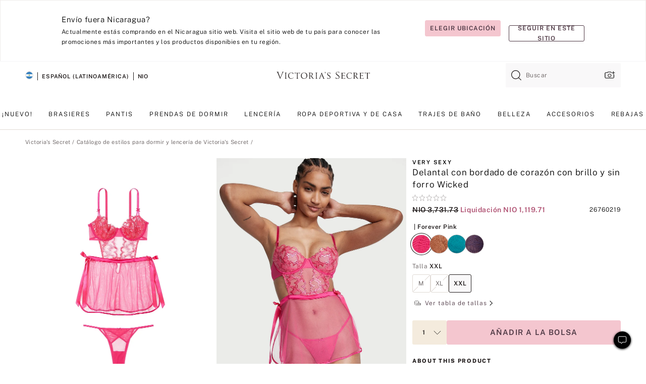

--- FILE ---
content_type: text/javascript;charset=UTF-8
request_url: https://sp.victoriassecret.com/assets/m5002-DM5Ub2IpQHqvBIkmBmbjmw/desktop/6817.js
body_size: 56015
content:
try{!function(){var e="undefined"!=typeof window?window:"undefined"!=typeof global?global:"undefined"!=typeof globalThis?globalThis:"undefined"!=typeof self?self:{},t=(new e.Error).stack;t&&(e._sentryDebugIds=e._sentryDebugIds||{},e._sentryDebugIds[t]="ca1de06a-d1a3-46f3-8ef4-3c2e17803112",e._sentryDebugIdIdentifier="sentry-dbid-ca1de06a-d1a3-46f3-8ef4-3c2e17803112")}()}catch(e){}!function(){var e="undefined"!=typeof window?window:"undefined"!=typeof global?global:"undefined"!=typeof globalThis?globalThis:"undefined"!=typeof self?self:{};e._sentryModuleMetadata=e._sentryModuleMetadata||{},e._sentryModuleMetadata[(new e.Error).stack]=function(e){for(var t=1;t<arguments.length;t++){var i=arguments[t];if(null!=i)for(var n in i)i.hasOwnProperty(n)&&(e[n]=i[n])}return e}({},e._sentryModuleMetadata[(new e.Error).stack],{"_sentryBundlerPluginAppKey:fewd-flagship":!0})}(),("undefined"!=typeof window?window:"undefined"!=typeof global?global:"undefined"!=typeof globalThis?globalThis:"undefined"!=typeof self?self:{}).SENTRY_RELEASE={id:"flagship-m5002"},(self.webpackChunk_vsdp_flagship=self.webpackChunk_vsdp_flagship||[]).push([[6817],{89075:(e,t,i)=>{i.d(t,{A:()=>a});var n=i(78795),l=(i(78090),i(21534)),s=i(74848);const o=({maxLength:e=0,minLength:t=0,value:i})=>{if(!n.O9(t)&&!n.O9(e))return null;const o=t||e,a=n.gQ(i).length,r=`${o>a?o-a:0} ${t?"caracteres necesarios":"caracteres restantes"}`;return(0,s.jsx)(l.A,{color:"neutral90",children:r})};o.displayName="CharacterCount";const a=o},61757:(e,t,i)=>{i.d(t,{A:()=>V});var n=i(78795),l=i(78090),s=i.n(l),o=i(5536),a=i(83223),r=i(21534),c=i(38579),d=i(78458),p=i(92568),h=i(64112);const g=(0,p.Ay)(d.Ay).withConfig({componentId:"sc-7dtj9w-0"})(["",""],(({$width:e,$isF816C:t,$isF814C:i})=>`\n    margin-top: 0;\n\n    &&&&& {\n      height: 100%;\n      ${t||i?`width: ${e};`:""}\n\n      ${t?"display: flex;\n             flex-direction: column;\n             overflow: hidden;\n            ":"\n             overflow-y: auto;\n            "}\n    }\n  `)),m=p.Ay.header.withConfig({componentId:"sc-7dtj9w-1"})(["",""],(({theme:e,$sidePadding:t,$isF816C:i})=>`\n    align-items: center;\n    border-bottom: 1px solid ${e.colors.neutral60};\n    display: flex;\n    justify-content: space-between;\n    ${i?`min-height: 60px;\n           padding: 0 ${e.spacing.lg};\n        `:`min-height: 62px;\n           padding: 0 ${n.Jt(e.spacing,t)} 0 ${e.spacing.xl2};\n           margin-bottom: ${e.spacing.sm};\n        `};\n\n    .prism-button-plain {\n      width: unset;\n      height: unset;\n    }\n  `)),u=(0,p.Ay)(r.A).withConfig({componentId:"sc-7dtj9w-2"})(["",""],(({theme:e,$sidePadding:t})=>`\n    padding: ${e.spacing.xs} ${n.Jt(e.spacing,t,t)} ${e.spacing.xl3};\n    text-align: right;\n  `)),f=(0,p.Ay)(h.A).withConfig({componentId:"sc-7dtj9w-3"})(["",""],(({theme:e})=>`\n  & > h2, & > p {\n   font-size: ${e.typography.fontScale["fs-sm"]["font-size"]};\n   font-weight: ${e.typography.fontWeight["fw-bold"]["font-weight"]};\n   letter-spacing:${e.typography.letterSpacing["ls-sm"]["letter-spacing"]};\n  }\n  `)),S=p.Ay.div.withConfig({componentId:"sc-7dtj9w-4"})(["",""],(({theme:e,$isSmallViewport:t,$isF816C:i})=>`\n\n    ${i?"\n           margin-top: auto;":"\n           position: fixed;\n           bottom: 0;\n          "}\n    width: 100%;\n    background: ${e.colors.neutral0};\n    z-index: 2;\n\n    ${t?"\n\t\t\t@media (max-height: 450px) {\n\t\t\t\tposition: relative;\n\t\t\t}\n\t\t":""}\n\n    ${i&&`\n      border-top: 1px solid ${e.colors.neutral60};\n      padding-top: 7px;\n    `}\n  `)),x=p.Ay.div.withConfig({componentId:"sc-7dtj9w-5"})(["",""],(({theme:e})=>`\n    padding: 0 ${e.spacing.xl2};\n  `)),b=(0,p.Ay)(o.A).withConfig({componentId:"sc-7dtj9w-6"})(["",""],(({theme:e})=>`\n    width: 100%;\n    height: auto;\n    padding: ${e.spacing.sm};\n  `)),y=(0,p.Ay)(o.A).withConfig({componentId:"sc-7dtj9w-7"})(["height:auto;"]),w=p.Ay.div.withConfig({componentId:"sc-7dtj9w-8"})(["",""],(({theme:e,$isF816C:t})=>`\n  text-align: center;\n  ${t?`margin: ${e.spacing.md} ${e.spacing.xl2} ${e.spacing.lg};`:`margin: ${e.spacing.sm} ${e.spacing.lg};\n  `}\n  `)),C=p.Ay.div.withConfig({componentId:"sc-7dtj9w-9"})(["",""],(({theme:e,$hasSelectedPill:t,$isF816C:i,$isF814C:n})=>`\n    display: flex;\n    overflow-x: auto;\n\n    ${i?` padding : ${t?`${e.spacing.xs} ${e.spacing.xl2} ${e.spacing.md}`:""};`:`border-top: 1px solid ${e.colors.neutral60};\n          ${n?`\n                padding: ${e.spacing.lg} ${e.spacing.xl2};\n              `:`\n                border-bottom: 1px solid ${e.colors.neutral60};\n                margin-bottom: ${t?`${e.spacing.lg}`:`${e.spacing.md}`};\n                padding : ${t?`${e.spacing.sm} ${e.spacing.xl2}`:`${e.spacing.xs} ${e.spacing.xl2}`};\n                `}\n      `}\n\n\n  `)),v=p.Ay.div.withConfig({componentId:"sc-7dtj9w-10"})(["",""],(({theme:e})=>`\n    padding: ${e.spacing.sm} 0;\n  `)),A=p.Ay.div.withConfig({componentId:"sc-7dtj9w-11"})(["",""],(({theme:e,$isOnlySortFilter:t,$isSortRecommended:i})=>`\n   ${(t||i)&&`padding : 0px ${e.spacing.xl2} ${e.spacing.sm};\n    `}\n  `)),F=(0,p.Ay)(r.A).withConfig({componentId:"sc-7dtj9w-12"})(["",""],(()=>"\n    font-weight: 300;\n  "));var $=i(59054),k=i(60415),j=i(49857),I=i(29986),P=i(48317),D=i(1623),z=i(21954),R=i(5750),B=i(74848);const O=(0,p.Ay)(o.A).withConfig({componentId:"sc-1xsqwsn-0"})(["",""],(({theme:e,$isF816C:t})=>(0,p.AH)(["width:auto;.prism-ratings{display:flex;top:-1px;}",""],t?(0,p.AH)(["background:#faf5ef;border:none;border-radius:20px;gap:",";margin-right:",";padding:7px "," 7px ",";height:30px;"],e.spacing.xs,e.spacing.sm,e.spacing.sm,e.spacing.md):(0,p.AH)(["padding-left:",";border-color:",";margin-right:",";"],e.spacing.sm,e.colors.neutral60,e.spacing.sm)))),E=p.Ay.div.withConfig({componentId:"sc-1xsqwsn-1"})(["",""],(({theme:e})=>(0,p.AH)(["&::after{content:'';position:absolute;width:64px;height:40px;background:linear-gradient( 270deg,"," 0%,"," 22.4%,",";100% );pointer-events:none;right:0;}"],e.colors.neutral0,e.colors.neutral0,(0,I.B3)(e.colors.neutral0,0)))),H=(0,p.Ay)(r.A).withConfig({componentId:"sc-1xsqwsn-2"})([""," white-space:nowrap;"],(({theme:e,$isF816C:t})=>(0,p.AH)(["",""],t&&(0,p.AH)(["color:",";"],e.colors.neutral95)))),M=({selectedFacetsDrawerPill:e,preferredStore:t,isBopisChecked:i,isBopisCheckedSameDayDelivery:l,onCloseFacet:s,onCloseStore:o,drawerOnlyFilters:r,facets:c,isSddAddressEligible:d,isFromKWSPage:p,isF816C:h=!1,isF814C:g=!1,handleClearFacet:m=()=>{}})=>{const u=(0,R.Ay)("dp66640SameDayDeliveryEnhancement"),f=(0,z.A)(),S=u&&f?.zipGatingEligibility?.sdd?"Recogida en la tienda":`Available at ${t?.name}`;let x=((e,t,i,l=!1)=>{const s=n.EI(t)?n.Go(t):n.Go(i);return e?.filter((e=>{const t=n.pb(s,(t=>t.key===e?.key));let i;if(t?.length>1&&"size"===t[0]?.key){const l=n.pb(t,(t=>t.id===e?.id));i=n.yq(l[0],"options")}else i=n.yq(t[0],"options");const o=i?.some((t=>n.uI(e?.translatedLabel)?t.label===e.translatedLabel&&!0===t.isAvailable:t.label===e.label&&!0===t.isAvailable));return o||"priceRangeSlider"===e?.id&&"pricerange"===e?.key||l&&"sortby"===e?.id?e:void 0}))})(e,r,c,h);return t?.name&&i&&(x=[{facet:"store",key:"store",label:S,value:t?.name},...x]),l&&d&&(x=[{facet:"store",key:"store",label:"Entrega el mismo día",value:d,isSameDayDelivery:!0},...x]),(0,B.jsx)(B.Fragment,{children:x?.map((e=>h&&"REC"===e.value?(0,B.jsx)(B.Fragment,{}):(0,B.jsx)(E,{children:(0,B.jsx)(O,{variant:"secondary",size:"small",onClick:()=>{return"store"===e?.key?o(e,{isFromDrawer:!0,isFromCollection:!1,isSameDayDeliveryFacet:l}):(t=e?.key,i=e?.label,g&&!p&&m(t,i),void s(t,i));var t,i},$isF816C:h,isHoverDisabled:h,children:"rating_ranges"===e?.key?(0,B.jsx)(D.A,{value:e?.value,isKWSPageEnhancement:p}):(0,B.jsxs)(B.Fragment,{children:[(0,B.jsx)(H,{fontScale:"fs-sm",fontWeight:h?"fw-bold":"fw-light",letterSpacing:"ls-sm",$isF816C:h,children:(0,B.jsx)(P.A,{html:n.uI(e?.translatedLabel)?e?.translatedLabel:e?.label})}),(0,B.jsx)(a.default,{title:"eliminar",component:a.Close,width:h?16:24})]})})},`${e.id}-${e.label}`)))})};M.displayName="FilterDrawerFacetPill";const L=M;var W=i(52659),T=i(93266),N=i(83251);const _=s().lazy((()=>i.e(9381).then(i.bind(i,39381)))),V=({dialogWidth:e="80%",headerSidePadding:t="xl2",panelSidePadding:i="xl5",isClearButtonVisible:p,sidePadding:h="xl2",isOpen:I,onClear:P,setIsOpen:D,selectedFilterButton:z,totalProducts:R,isMobile:O,isBopisChecked:E,setIsBopisChecked:H,isBopisCheckedSameDayDelivery:M,setIsBopisCheckedSameDayDelivery:V,isPreferredStoreModalOpen:K,setIsPreferredStoreModalOpen:q,preferredStore:U,handleCheckboxClick:X,handleCheckboxClickSameDayDelivery:Z,handleSelectStoreClick:J,handlePreferredStoreChange:G,onFiltersChangeHandler:Y,isCollectionPage:Q,storeSearchValue:ee,setStoreSearchValue:te,drawerOnlyFilters:ie,setIsApplyClicked:ne,config:le,drawerItemCount:se,selectedFacetsDrawerPill:oe,onCloseFacet:ae,onCloseStore:re,isLoading:ce,onFiltersChange:de,recomendedSizeData:pe,onClickOfApplyKWS:he,isFromKWSPage:ge,preferredStoreSameDayDelivery:me,setIsPreferredStoreSameDayDelivery:ue,isSddAvailable:fe,isSddAvailableInFilter:Se,isFilterSelectedSdd:xe,setIsFilterEditted:be,isFilterSelectedInStore:ye,isSmallViewport:we,isF814C:Ce=!1,isDomestic:ve,sameBandSelected:Ae,setSameBandSelected:Fe,setSelectedFacetsDesktop:$e,selectedFacetsDesktop:ke,setSelectedFacetsMobile:je,selectedFacetsMobile:Ie,setUserselection:Pe,getMatchingAlphaSizes:De,isF816C:ze=!1,currentSortFilter:Re={},currentSortValue:Be={},setCurrentSortValue:Oe=()=>{},sortFilters:Ee=[],setSortFilters:He=()=>{},handleSortByFacet:Me=()=>{},setSelectedFacetsDrawerPill:Le=()=>{},...We})=>{const Te=n.O9(se)?se:R,Ne=(Ce||ze)&&Q&&n.EI(ie)?ie:We?.facets,_e=(0,l.useCallback)((()=>(Ce||ze)&&Q?[...new Set((Ne?.find((e=>e.childOptions))?.childOptions||[]).flatMap((e=>Array.isArray(e?.options)?e.options.map((e=>e.label)):[])))]:[]),[Ce,ze,Q,Ne]),[Ve,Ke]=(0,l.useState)(""),[qe,Ue]=(0,l.useState)(_e);(0,l.useEffect)((()=>{(Ce||ze)&&Q&&Ue(_e)}),[_e,Ce,ze,Q]);const Xe=(0,l.useCallback)(((e=!1)=>{if(!0!==e&&Q){if(ze&&Be?.value!==Re?.value){Oe(Re),He(Ee.map((e=>e.value===Re.value?{...e,isSelected:!0}:{...e,isSelected:!1})));const e=(0,j.VM)(Re),t=oe.filter((e=>"sortby"!==e.id));Le([e,...t])}ye||H(!1),xe||V(!1)}D(!1,e)}),[ze,Be,Re,ye,xe,Q,Oe,He,Ee,oe,Le,H,V,D]),Ze=Ce?[...oe]?.reverse().filter((e=>n.uI(e.key)&&n.uI(e.label))):oe?.filter((e=>n.uI(e.key)&&n.uI(e.label))),Je=(0,T.Sw)()&&n.Ol(N.A.get("isSddEligibleAddress"),!1),Ge=(0,k.wR)(),Ye=(0,$.A)(),[Qe,et]=(0,l.useState)({width:!Ge&&window.innerWidth});(0,l.useEffect)((()=>{Ye&&et({width:window.innerWidth})}),[Ye]),(0,l.useEffect)((()=>{if(!Ge){const e=()=>{et({width:window.innerWidth})};window.addEventListener("resize",e)}}),[Ge]);const tt=ge?ce.current:ce,it=ze&&Q&&"REC"===Be?.value,nt=ze&&Q&&(U?.name&&E||Se&&M&&Je),lt=ze&&Q&&(n.EI(Ze)||nt),st=ze&&Q&&(1===Ze.length&&"sortby"===Ze[0]?.id&&!nt||!lt),ot=ze&&Q&&st&&"REC"===Ze[0]?.value,at=(e,t)=>{if(Ce&&Q){const i=t.replace(/[^\d]/g,"");"size"===e&&i===Ve&&(Ke(""),Ue(_e))}};return(0,B.jsxs)(g,{isOpen:I,onDismiss:Xe,transition:d.oZ,$width:e,$isMobile:n.Jt(le,"isMobile"),"data-testid":"react-filter-dialog",$isF816C:ze,$isF814C:Ce,children:[(0,B.jsxs)(m,{justifyContent:"space-between",$sidePadding:h,$isF816C:ze,children:[(0,B.jsx)(d.lS,{as:"h2",children:(0,B.jsx)(r.A,{fontScale:ze?"fs-2xl":"fs-3xl",fontWeight:ze?"fw-bold":"fw-bolder",letterSpacing:ze?"ls-xs":"ls-sm",children:ze?"Filtrar y ordenar":"Filtro"})}),(0,B.jsx)(o.A,{variant:"plain",type:"button","aria-label":"Cerrar",onClick:Xe,children:(0,B.jsx)(a.default,{component:a.CloseNew,scale:ze?1.6:2.2})})]}),!Ce&&n.EI(pe)&&(0,B.jsx)(W.A,{isF816C:ze,drawerOnlyFilters:ie,...We}),(0,B.jsxs)(f,{errorKey:"missing-collection-filters-data",height:"80vh",message:"Ha surgido un problema al cargar los filtros.",children:[(0,B.jsx)(s().Suspense,{fallback:(0,B.jsx)(B.Fragment,{}),children:(0,B.jsx)(_,{headerSidePadding:t,panelSidePadding:i,isMobile:O,isBopisChecked:E,setIsBopisChecked:H,isBopisCheckedSameDayDelivery:M,setIsBopisCheckedSameDayDelivery:V,isPreferredStoreModalOpen:K,setIsPreferredStoreModalOpen:q,preferredStore:U,handleCheckboxClick:X,handleCheckboxClickSameDayDelivery:Z,handleSelectStoreClick:J,handlePreferredStoreChange:G,selectedFilterButton:z,isCollectionPage:Q,storeSearchValue:ee,setStoreSearchValue:te,drawerOnlyFilters:ie,config:le,recomendedSizeData:pe,isFromKWSPage:ge,preferredStoreSameDayDelivery:me,setIsPreferredStoreSameDayDelivery:ue,isSddAvailable:fe,dimensions:Qe,isSmallViewport:we,setSameBandSelected:Fe,sameBandSelected:Ae,setSelectedFacetsDesktop:$e,selectedFacetsDesktop:ke,selectedFacetsMobile:Ie,setSelectedFacetsMobile:je,setUserselection:Pe,getMatchingAlphaSizes:De,currentSortValue:Be,setCurrentSortValue:Oe,sortFilters:Ee,setSortFilters:He,handleSortByFacet:Me,isF816C:ze,bandSelected:Ve,setBandSelected:Ke,cupSizes:qe,setCupSizes:Ue,allCupSizes:_e,...We})}),!n.O9(R)||Q||ge?null:(0,B.jsxs)(u,{as:"div",color:"neutral90",fontScale:"fs-md",fontWeight:"fw-light",letterSpacing:"ls-sm",$sidePadding:t,children:[R," artículos"]}),(0,B.jsxs)(S,{$isSmallViewport:we,$isF816C:ze,children:[ze?(0,B.jsxs)(B.Fragment,{children:[(0,B.jsxs)(A,{$isOnlySortFilter:st,$isSortRecommended:it,children:[it&&(0,B.jsxs)(F,{letterSpacing:"ls-xs","data-testid":"sortby-recommended-label",children:["Ordenar: ",Be?.label,"."," "]}),st&&(0,B.jsx)(F,{letterSpacing:"ls-xs","data-testid":"no-filter-selected-label",children:"No se seleccionaron filtros."})]}),lt&&!ot&&(0,B.jsx)(C,{"data-testid":"filters-selected",$hasSelectedPill:n.EI(Ze),$isF816C:!0,children:(0,B.jsx)(L,{selectedFacetsDrawerPill:Ze,preferredStore:U,isBopisChecked:E,isBopisCheckedSameDayDelivery:M,setIsBopisCheckedSameDayDelivery:V,isSddAvailable:fe,onCloseFacet:ae,onCloseStore:re,drawerOnlyFilters:ie,isSddAddressEligible:Je,isFromKWSPage:ge,isF816C:!0,isF814C:Ce,handleClearFacet:at,...We})})]}):(0,B.jsx)(C,{"data-testid":"filters-selected",$hasSelectedPill:n.EI(Ze),$isF814C:Ce,children:n.EI(Ze)||U?.name&&E||Se&&M&&Je?(0,B.jsx)(L,{selectedFacetsDrawerPill:Ze,preferredStore:U,isBopisChecked:E,isBopisCheckedSameDayDelivery:M,setIsBopisCheckedSameDayDelivery:V,isSddAvailable:fe,onCloseFacet:ae,onCloseStore:re,drawerOnlyFilters:ie,isSddAddressEligible:Je,isFromKWSPage:ge,isF816C:!1,isF814C:Ce,handleClearFacet:at,...We}):Ce?(0,B.jsx)(F,{letterSpacing:"ls-xs","data-testid":"no-filter-selected-label",children:"Sin filtro seleccionado"}):(0,B.jsx)(v,{children:"No se seleccionaron filtros"})}),(0,B.jsxs)(x,{children:[(0,B.jsx)(c.A,{role:"status","aria-live":"polite",children:tt?"Cargando resultados":`Ver ${Te} resultados`}),tt?(0,B.jsx)(b,{isLoading:!0,variant:"primary",size:"small",type:"button"}):(0,B.jsxs)(b,{variant:"primary",size:"small",type:"button",onClick:()=>{Xe(!0),Q&&(ne(!0),Y({isFromApply:!0}),be(!0),fe&&M?N.A.set("isFilterSelectedSdd",!0):N.A.set("isFilterSelectedSdd",!1),E?N.A.set("isFilterSelectedInStore",!0):N.A.set("isFilterSelectedInStore",!1)),ge&&he()},"data-testid":"seeAllResults",children:["VER ",Te," RESULTADOS"]})]}),(0,B.jsx)(w,{$isF816C:ze,children:(0,B.jsx)(y,{variant:"plain",size:"small",type:"button",fontScale:ze?"fs-md":"fs-sm",isUnderlined:!0,onClick:()=>{P(),Ce&&Q&&(Ke(""),Ue(_e))},"data-testid":"clearAll",children:"Borrar todo"})})]}),(0,B.jsx)(d.HI,{ctaName:"filterDrawer",ctaPosition:"collectionFilter"})]})]})}},31637:(e,t,i)=>{i.d(t,{A:()=>S}),i(78090);var n=i(48317),l=i(83223),s=i(59181),o=i(21534),a=i(92568),r=i(32939);const c=(0,a.Ay)(r.A).withConfig({componentId:"sc-zb50o7-0"})(["",""],(({theme:e,$isRecommendedSizes:t,$isChecked:i,$isSaleFilter:n})=>`\n  \talign-items: flex-start;\n\t\tmargin-right: unset;\n    height: ${n?"":`${e.spacing.xl}`};\n\n\t\t.prism-icon-checkmark-small,\n\t\tlabel > .prism-icon-unavailable-short {\n\t\t\tbackground: ${e.colors.neutral0};\n\t\t}\n\n    ${t&&`\n        svg > path {\n          stroke-width: ${e.units.threePixels};\n        }\n      `}\n\n    div {\n      border : ${i?`1px solid ${e.colors.neutral90}`:`1px solid ${e.colors.neutral80}`}\n    }\n\t`)),d=a.Ay.img.withConfig({componentId:"sc-zb50o7-1"})(["",""],(({theme:e,$hasBorder:t})=>`\n\t\tborder-radius: 50%;\n\t\theight: 20px;\n\t\tmargin-right: ${e.spacing.sm};\n\t\twidth: 20px;\n\n\t\t${t?`\n\t\t\t\t\tborder: 2px solid ${e.colors.neutral0};\n\t\t\t\t\tbox-shadow: 0 0 0 1px ${e.colors.neutral95};\n\t\t\t\t`:""}\n\t`)),p=a.Ay.div.withConfig({componentId:"sc-zb50o7-2"})(["",""],(({theme:e})=>`\n    position: relative;\n\n  .prism-icon {\n    position: absolute;\n    top: 3px;\n    left: 3px;\n    height: calc(${e.spacing.md} + 2px);\n  }\n`)),h=a.Ay.div.withConfig({componentId:"sc-zb50o7-3"})(["",""],(({theme:e,isSwatchImage:t})=>`\n    border-bottom: 1px solid ${e.colors.neutral80};\n    width: ${t?`${e.spacing.xl}`:`calc(${e.spacing.xl2} - 1px)`};\n    position: relative;\n    left: ${t?"3px":"1px"};\n    bottom: ${e.spacing.xl};\n    transform: rotate(-45deg);\n    transform-origin: bottom left;\n    `));var g=i(43057),m=i(74848);const u=/\.[jpg$|jpeg$|png$]/,f=(e,t)=>{const i=u.test(t)?t:g.A.getImageSrc(t,"mobileswatch"),n=(0,m.jsx)(d,{alt:e,src:i,role:"presentation"});return{icon:n,checkedIcon:(0,m.jsx)(d,{alt:e,src:i,$hasBorder:!0,role:"presentation"}),disabledIcon:(0,m.jsxs)(p,{children:[n,(0,m.jsx)(l.default,{"aria-hidden":!0,component:l.UnavailableShort,height:16,color:"neutral80"})]})}},S=({filterIndex:e,filterKey:t,filterId:i,isAvailable:l,isSelected:a,label:r,onChangeFacet:d,optionIndex:p,optionLabel:g,resultsCount:u,swatchImage:S,value:x,isRecommendedSizes:b,saleFilter:y,isF814C:w=!1,setBandSelected:C=()=>{},setCupSizes:v=()=>{},allCupSizes:A=[]})=>{let F=g;"rating_ranges"===t&&(F=(0,m.jsx)("span",{"aria-hidden":"true",children:g}));const $=(0,m.jsxs)(o.A,{fontScale:"fs-md",fontWeight:a?"fw-bolder":"fw-light",letterSpacing:"ls-sm",children:["rating_ranges"===t&&(0,m.jsx)(s.A,{value:parseInt(g,10)}),"sale"===t?(0,m.jsx)(n.A,{html:g}):F,u?` (${u})`:""]});return(0,m.jsxs)(m.Fragment,{children:[(0,m.jsx)(c,{onChange:n=>{w&&!n.target.checked&&b?(C(""),v(A)):C(x?.replace(/[^\d]/g,"")),d(n,{filterIndex:e,optionIndex:p,key:t,id:i,value:x,label:r,isRecommendedSizes:b})},disabled:!l,variant:"checkbox",label:$,checked:a,value:`${t}::${x}`,...S?.length&&f(g,S),$isRecommendedSizes:b,$isChecked:a,$isSaleFilter:y}),!l&&!b&&(0,m.jsx)(h,{isSwatchImage:S?.length>0})]})}},51866:(e,t,i)=>{i.d(t,{A:()=>a});var n=i(78795),l=i(64512),s=i(38010),o=i(62373);const a={openCloseFilterAnalytics:function({container:e="COLLECTION",openClose:t,facets:i,isApply:o=!1,analyticsActiveContext:a,storeId:r,isBraCollectionPage:c=!1,isBopisChecked:d,isBopisCheckedSameDayDelivery:p,drawerItemCount:h,visualNavSelectedFacets:g,isQuickFilter:m,recomendedSizeData:u}){const{filterType:f,filterDetail:S,eddlFilterType:x,eddlFilterDetail:b}=function(e,t,i,l,s,o,a,r){const c=[],d=[];e?.map((e=>{const{key:t,options:i,label:n}=e;return i?.map((e=>{if(e?.isSelected){const i=a?.some((i=>i?.value===e?.value&&i?.key===t&&!0===i?.isSelected));if("search-results"===r)c.push(n?.toLowerCase()??t),d.push(e?.label?.toLowerCase()??e?.value);else{const l="size"===t?n?.toLowerCase()??t:t;c.push(i?"recommended_size":l),d.push(e?.value)}}return e?.value})),t}));let p=[];p=s||o?["Retiro y entrega",...c]:[...c];let h=[];h=s?["Recogida en tienda",...d]:o?["Entrega el mismo día",...d]:[...d];const g={eddlFilterType:[...p],eddlFilterDetail:[...h]},m=n.EI(i)&&"quickfilter",u=c?.filter((e=>"subclass"!==e));if(c.length&&(m||l))return c.unshift(m),{filterType:n.EI(u)?c.join(","):m,filterDetail:d.join(","),...g};const f="inStorePickUp";return c.length&&n.uI(t)?(c.push(f),d.push(t),{filterType:c.join(","),filterDetail:d.join(","),...g}):c.length?{filterType:c.join(","),filterDetail:d.join(","),...g}:n.uI(t)?{filterType:f,filterDetail:t,...g}:{filterType:"",filterDetail:"",...g}}(i,r,g,m,d,p,u,e),{page_title:y,page_type:w}=a,C="FILTRO: el filtro es "+(t?"opened":"closed"),v=`FILTRO ${e??"COLLECTION"}: se aplicó el filtro`;let A;A=d?"In-Store":p?"SDD":"Se te envía",!0===o&&(d||p)?s.nf({page_title:y,page_type:w,url:window.location.href,delivery_type:A,cta_details:`Resultados filtrados: ${h}`,internal_link_clicks:1,link_name:!0===o?v:C,...!t&&{filter_type:f,filter_detail:S},...c&&{event_id:"Filter_Recommended_Size"},...!0===o&&{event_id:"FILTER SELECTION: APPLY"}}):s.nf({page_title:y,page_type:w,link_name:!0===o?v:C,...!t&&{filter_type:f,filter_detail:S},...c&&{event_id:"Filter_Recommended_Size"},...!0===o&&{event_id:"FILTER SELECTION: APPLY"}}),!0===o&&l.Ay.updateDataLayerOnAction({isFilter:!0,filterEvent:m?"preset":"filter bar update",filterType:x,filterDetail:b},a?.test_variant)},clearAllButtonAnalytics:function(e,t=!1,i=!1){const{page_title:n,page_type:o}=e,a=t&&1;s.nf({page_title:n,page_type:o,event_id:"FILTER SELECTION: CLEAR",link_name:t?"FILTER COLLECTION: FILTER CLEARED | QUICK FILTERS":"FILTER COLLECTION: FILTER CLEARED",...a&&{internal_link_clicks:a}}),l.Ay.updateDataLayerOnAction({isFilter:!0,filterEvent:"filter strip update",filterType:["clear all"],filterDetail:["clear filters"]},i)},storeFilterAnalytics:function(e,t,i,n,l,o){const{filterType:a,filterDetail:r}={filterType:"inStorePickUp",filterDetail:o},{page_title:c,page_type:d}=l,p="FILTRO: el filtro es "+(t?"opened":"closed"),h=`FILTRO ${e}: se aplicó el filtro`;s.nf({page_title:c,page_type:d,link_name:!0===n?h:p,filter_type:a,filter_detail:r,event_id:"FILTER SELECTION: APPLY"})},removeFilterPillAnalytics:({container:e="COLLECTION",removal_filter_type:t,removal_filter_detail:i,analyticsActiveContext:n})=>{const{page_title:l,page_type:s}=n,a=`FILTER PILL ON ${e}`;(0,o.nf)({page_title:l,page_type:s,removal_filter_type:t,removal_filter_detail:i,link_name:a})},recommendedSizeOnCollectionAnalytics:e=>{const t=[];e?.map((e=>t.push(e?.value)));const i=t?.join(",");(0,o.nf)({event_id:"Recommended Size_Applied",collections_recommended_size:i,page_type:"Applied Recommended Size",page_title:"Collections"})},removeFilterPillEDDLAnalytics:({removalFilterType:e,removalFilterDetail:t,enableEDDL:i=!1})=>{l.Ay.updateDataLayerOnAction({isFilter:!0,filterEvent:"filter remove",filterType:[e],filterDetail:[t]},i)}}},1623:(e,t,i)=>{i.d(t,{A:()=>o}),i(78090);var n=i(83223),l=i(59181),s=i(74848);const o=({value:e,isKWSPageEnhancement:t})=>{let i="";t&&(i=e.replaceAll('"',""));return(0,s.jsxs)(s.Fragment,{children:[(0,s.jsx)(l.A,{value:(o=t?i:e,+o?.split("-")[0]),scale:1}),(0,s.jsx)(n.default,{title:"eliminar",component:n.Close,width:"24"})]});var o}},23203:(e,t,i)=>{i.d(t,{A:()=>A});var n=i(78090),l=i.n(n),s=i(38579),o=i(92568),a=i(5536);const r=(0,o.Ay)(a.A).withConfig({componentId:"sc-1ouhufm-0"})(["",";"],(({theme:e,$isFromCollectionPage:t})=>(0,o.AH)(["color:",";margin-top:",";"],t?e.colors.neutral95:"",t?"5px":"")));var c=i(78795),d=i(83223),p=i(29172),h=i(24990),g=i(21534),m=i(78458),u=i(74848);const f=(0,o.Ay)(g.A).withConfig({componentId:"sc-uhaclu-0"})(["",""],(({theme:e})=>(0,o.AH)(["margin-bottom:",";"],e.spacing.sm))),S=(0,o.Ay)(m.Ay).withConfig({componentId:"sc-uhaclu-1"})(["",""],(({theme:e,$contentWidth:t,$dialogWidth:i,$isMobile:n})=>`\n    &&&& {\n      overflow-y: auto;\n      width: ${i};\n      background: transparent;\n      top: 60px;\n      bottom: 30px;\n\n      ${n&&(0,o.AH)(["inset:0px;width:97%;height:99%;margin-top:10vh;"])}\n\n    }\n\n    .bag-content {\n      padding: ${e.spacing.lg};\n\t    width: ;\n\n      .upsell-bag-promos {\n        margin: ${e.spacing.xs};\n\n        .react-message-element {\n          margin-bottom: ${e.spacing.xs};\n        }\n      }\n    }\n\n    .impulse-banner {\n      width: ${t};\n    }\n\n    .bag-footer {\n      width: ${t};\n    }\n  `)),x=o.Ay.header.withConfig({componentId:"sc-uhaclu-2"})(["",""],(({theme:e})=>`\n    align-items: center;\n    background: ${e.colors.neutral0};\n    color: ${e.colors.neutral100};\n    display: flex;\n    height: 52px;\n    justify-content: space-between;\n    padding: 0 ${e.spacing.xl} 0 ${e.spacing.xl};\n    z-index: 1;\n    border-bottom: 1px solid #E0DAD5;\n\n    .prism-button-plain {\n      width: unset;\n      height: unset;\n      transform: translateX(20%);\n      color: ${e.colors.neutral100};\n    }\n  `)),b=o.Ay.div.withConfig({componentId:"sc-uhaclu-3"})(["",""],(({theme:e})=>`\n    top: 52px;\n    right: 0;\n    width: 100%;\n    overflow-y: auto;\n    overflow-x: hidden;\n    background: ${e.colors.neutral0};\n    padding: ${e.spacing.xl}\n  `)),y=l().forwardRef((({children:e,onScroll:t},i)=>(0,u.jsx)(b,{ref:i,onScroll:t,children:e})));var w=i(21954),C=i(62373);const v=({isOpen:e,setIsOpenDrawer:t,dataSource:i,sizeData:l,isFromCollectionPage:s})=>{const o=(0,w.A)(),r=c.Jt(o,"flags.dp101882PreselectSizeOnPdpEnhancement",!1),{isMobile:b,category:v=""}=o,A=b?"100%":"376px",F=b?A:"420px",$=r&&"panties"===v?.toLowerCase(),k=()=>{t(!1)};(0,n.useEffect)((()=>{e&&(0,C.nf)({link_name:"Learn More",page_title:"Collections",page_type:"Filter Learn More"})}),[e]);const{suggestedSize:j,sisterSize:I,letterSize:P}=l;let D="",z="";"account-size-profile"===i||"account-size-profile-calculated"===i?(z="Account",D="la talla guardada en tus"):"bra-fit-results"===i?(z="resultados del Cuestionario sobre tallas de brasieres",D="tus"):"user-selection"===i?(z="selection",D="tus"):r&&"account-purchase-history"===i&&(z="Historial de compras",D="tus");let R="";R="account-size-profile"===i?`${P} es la talla que guardaste en tu perfil de cuenta. ${$?"":"Algunos brasieres (como los bralettes) tienen la talla designada por una letra, en lugar de una combinación de números y letras."}`:`${P} es la talla de letra equivalente para ${j}. ${$?"":"Algunos brasieres (como los bralettes) tienen la talla designada por una letra, en lugar de una combinación de números y letras."}`;let B="";return P&&(B=r?j?` y ${P}`:` ${P}`:` y ${P}`),(0,u.jsxs)(S,{isOpen:e,onDismiss:k,$dialogWidth:F,$contentWidth:A,$isMobile:b,children:[(0,u.jsx)(m.lS,{children:(0,u.jsxs)(x,{justifyContent:"space-between",children:[(0,u.jsx)(g.A,{as:"h2",fontScale:"fs-xl",fontWeight:"fw-bolder",letterSpacing:"ls-sm",children:"Talla recomendada"}),(0,u.jsx)(a.A,{variant:"plain",type:"button","aria-label":"cerrar",onClick:k,children:(0,u.jsx)(d.default,{component:d.Close,scale:4,color:"neutral100"})})]})}),(0,u.jsx)(h.A,{}),(0,u.jsx)(y,{children:(0,u.jsxs)(u.Fragment,{children:[(0,u.jsxs)(f,{forwardedAs:"p",children:["Con base en ",D," ",("account-size-profile"===i||"account-size-profile-calculated"===i)&&(0,u.jsx)(p.A,{href:"https://www.victoriassecret.com/us/account/profile#mySizes ",target:"_blank",rel:"noopener noreferrer",isUnderlined:!0,isHoverDisabled:!0,children:z}),"bra-fit-results"===i&&(0,u.jsx)(p.A,{href:"https://www.victoriassecret.com/us/bra-fit-quiz ",target:"_blank",rel:"noopener noreferrer",isUnderlined:!0,isHoverDisabled:!0,children:z}),r&&"account-purchase-history"===i&&(0,u.jsx)(p.A,{href:"https://www.victoriassecret.com/us/account/profile#/orders ",target:"_blank",rel:"noopener noreferrer",isUnderlined:!0,isHoverDisabled:!0,children:z}),"user-selection"===i&&z,", te recomendamos"," ",j,s?I&&`, ${I}`:"--"!==I&&`, ${I}`,B,"."]}),s?I&&(0,u.jsxs)(f,{forwardedAs:"p",children:[j," y ",I," are ",(0,u.jsx)(p.A,{href:"https://customercare.victoriassecret.com/s/article/2050 ",target:"_blank",rel:"noopener noreferrer",isUnderlined:!0,isHoverDisabled:!0,children:"tallas equivalentes"}),'. Tu talla de brasieres​​​​​​​ tiene "tallas alternativas" que están diseñadas con el mismo volumen de copa, aunque los números de la banda y las letras de la copa cambien.']}):"--"!==I&&(0,u.jsxs)(f,{forwardedAs:"p",children:[j," y ",I," are ",(0,u.jsx)(p.A,{href:"https://customercare.victoriassecret.com/s/article/2050 ",target:"_blank",rel:"noopener noreferrer",isUnderlined:!0,isHoverDisabled:!0,children:"tallas equivalentes"}),'. Tu talla de brasieres​​​​​​​ tiene "tallas alternativas" que están diseñadas con el mismo volumen de copa, aunque los números de la banda y las letras de la copa cambien.']}),P&&(0,u.jsx)(f,{forwardedAs:"p",children:R})]})}),(0,u.jsx)(m.HI,{ctaName:"recommended size",ctaPosition:"collection filter"})]})},A=({sizeProp:e,recommendedSizeSource:t,isFromCollectionPage:i})=>{const{label:l,filterType:o}=e,a={};o.forEach(((e,t)=>{a[e]=l[t]}));const[c,d]=(0,n.useState)(!1);return(0,u.jsxs)(u.Fragment,{children:[(0,u.jsxs)(r,{variant:"plain",size:"extra-small",fontScale:"fs-md",fontWeight:i?"fw-bold":"fw-light",letterSpacing:"ls-sm",isHoverDisabled:!0,isUnderlined:!0,"data-testid":"learn-more-button",onClick:()=>d(!0),$isFromCollectionPage:i,children:["Más información",(0,u.jsx)(s.A,{children:"sobre la talla recomendada"})]}),(0,u.jsx)(v,{isOpen:c,setIsOpenDrawer:d,dataSource:t,sizeData:a,isFromCollectionPage:i})]})}},52659:(e,t,i)=>{i.d(t,{A:()=>A});var n=i(78795),l=i(78090),s=i(83223),o=i(21534),a=i(51866),r=i(31637),c=i(55818),d=i(23203),p=i(92568),h=i(5536),g=i(16809);const m=p.Ay.fieldset.withConfig({componentId:"sc-1541myh-0"})(["",""],(({theme:e,$isFromCollectionPage:t,$isF814C:i,$isF816C:n})=>`\n    border: 1px solid ${e.colors.sharedHighlightDark};\n    width: ${t?"100%":"89%"};\n    text-align: left;\n    ${n&&!t?"":"min-height: 10%;"}\n    margin: ${t?"":e.spacing.xl};\n    border-radius: ${e.spacing.xs};\n    padding-left: ${e.spacing.md};\n    ${i&&`margin: ${e.spacing.xs};`}\n    ${i?"width: 100%;":""}\n    ${(0,g.Ay)(null,g.oP)(`\n    width: 90%;\n    margin: ${e.spacing.lg};\n    padding-left: ${e.spacing.xl};\n    ${i&&`margin: ${e.spacing.xs};`}\n    ${i&&"width: 100%;"}\n    `)};\n  `)),u=p.Ay.legend.withConfig({componentId:"sc-1541myh-1"})(["",""],(({theme:e})=>`\n    display: flex;\n    align-items: center;\n    padding: 0 ${e.spacing.sm} 0 ${e.spacing.xs};\n  `)),f=p.Ay.li.withConfig({componentId:"sc-1541myh-2"})(["",""],(({theme:e})=>`\n    display: inline-block;\n    margin: 0 6px 0 ${e.spacing.sm};\n\n    span{\n      margin-bottom: 0;\n    }\n`)),S=p.Ay.ul.withConfig({componentId:"sc-1541myh-3"})(["",""],(({theme:e})=>`\n    padding: ${e.spacing.md} 0 ${e.spacing.md} 0;\n    margin-right: ${e.spacing.sm};\n\n    ${(0,g.Ay)(null,g.oP)("\n   margin-left: 0;\n   ")};\n`)),x=p.Ay.div.withConfig({componentId:"sc-1541myh-4"})(["",""],(({theme:e})=>`\n    padding: 0 0 ${e.spacing.md} ${e.spacing.sm};\n`)),b=p.Ay.div.withConfig({componentId:"sc-1541myh-5"})(["",""],(({theme:e})=>`\n   display: flex;\n   align-items: baseline;\n   margin-right: ${e.spacing.xl2};\n   max-width: 375px;\n\n   ${(0,g.Ay)(null,g.oP)("\n   justify-content: space-between;\n   max-width: 300px;\n   flex-wrap: wrap;\n  ")};\n`)),y=(0,p.Ay)(o.A).withConfig({componentId:"sc-1541myh-6"})(["",""],(({theme:e})=>`\n   background-color: ${e.colors.neutral0};\n   padding-left: calc(${e.spacing.xs} / 2);\n`)),w=(0,p.Ay)(h.A).withConfig({componentId:"sc-1541myh-7"})(["",""],(({theme:e})=>`\n    display: flex;\n    padding: 0 ${e.spacing.xs};\n\n    ${(0,g.Ay)(null,g.oP)(`\n    margin: 0 0 ${e.spacing.sm} ${e.spacing.sm}\n   `)};\n\n  `));var C=i(5750),v=i(74848);const A=({drawerOnlyFilters:e,onChangeFacet:t,sizeData:i,isFromCollectionPage:p=!1,onClickOfApplyButton:h,isF814C:g,isF816C:A=!1,setBandSelected:F=()=>{},setCupSizes:$=()=>{},allCupSizes:k=[]})=>{const j=(0,C.Ay)("dp101882PreselectSizeOnPdpEnhancement"),{filters:I,recomendedSizeData:P,recommendedSizeSource:D,selectedFilters:z}=(0,c.A)(),[R,B]=(0,l.useState)([]),[O,E]=(0,l.useState)(!0),H=((e,t)=>{const i=t?.map((t=>{const i=e?.filter((e=>t.id===e.id)),l=i[0]?.options?.filter((e=>t.value===e.value));return n.EI(l)?(t.isSelected=n.f9(l[0],"isSelected"),t.isAvailable=n.f9(l[0],"isAvailable"),t):(t.isSelected=!1,t.isAvailable=!1,t)}));return i})(n.EI(e)?e:(e=>{const t=n.SL(e,{key:"size"});let i=[];return t>-1&&(i=(({key:e,options:t=[]})=>{if(!t)return[];const i={sizeBra:{key:e,id:`bra${e}`,label:"Tallas de brasieres",options:[]},sizeOther:{key:e,id:e,label:"Tallas",options:[]}},n=t.reduce(((e,t)=>{const{value:i}=t;return/[2-4][0-9][A-O]/g.test(i)?e.sizeBra.options.push(t):e.sizeOther.options.push(t),e}),i),{sizeBra:l,sizeOther:s}=n,o=l.options.reduce(((t,i)=>{const{band:n,newSize:l}=(e=>{const{value:t}=e,i=t.match(/\d+/)[0],n=t.split(i)[1].trim();return{band:i,newSize:{...e,label:n}}})(i);return t[n]?t[n].options.push(l):t[n]={key:e,id:`bra${e}`,label:n,options:[l]},t}),{}),a=Object.keys(o).map((e=>o[e])),r={...l,hasChildren:!0,childOptions:a};return[...r.options.length?[r]:[],...s.options.length?[s]:[]]})(e[t]),e=e.slice(t+1),e=n.Tj(e,(e=>n.hZ(e,"id",e.key)))),i})(I?.facets),0===P.length?i:P),M={label:H?.map((e=>e.label)),filterType:H?.map((e=>e.type))},L={label:R?.map((e=>e.label)),filterType:R?.map((e=>e.type))},W=e=>{const t=e.target.value.split("::")[1],i=R.map((e=>{const i={...e};return i.value===t&&(i.isSelected=!e.isSelected),i})),n=JSON.stringify(i)===JSON.stringify(H);B(i),E(n)};let T="";"account-size-profile"===D||"account-size-profile-calculated"===D?T="Según las tallas de tu cuenta.":"bra-fit-results"===D?T="Según los resultados de tu Cuestionario sobre tallas de brasieres.":"user-selection"===D?T=`Tallas equivalentes recomendadas para ${M.label[0]}.`:"account-purchase-history"===D&&j&&(T="Basado en tus compras anteriores.");let N="";return"account-size-profile"===D||"account-size-profile-calculated"===D?N="Según las tallas de tu cuenta.":"bra-fit-results"===D?N="Según los resultados de tu Cuestionario sobre tallas de brasieres.":"user-selection"===D?N=`Tallas equivalentes recomendadas para ${L.label[0]}.`:"account-purchase-history"===D&&j&&(N="Basado en tus compras anteriores."),(0,l.useEffect)((()=>{B(P)}),[P,z]),p?n.EI(R)&&(0,v.jsxs)(m,{$isFromCollectionPage:p,$isF814C:g,children:[(0,v.jsxs)(u,{children:[(0,v.jsx)(s.default,{component:s.Ruler,scale:3}),(0,v.jsx)(y,{fontScale:"fs-sm",fontWeight:"fw-bold",children:"TALLA RECOMENDADA"})]}),(0,v.jsxs)(b,{children:[(0,v.jsx)(S,{"data-testid":"recommended-sizes",children:R?.map((({isAvailable:e,id:t,key:i,label:n,isSelected:l,label:s,value:o,type:a},c)=>"--"!==n&&(0,v.jsx)(f,{"data-testid":a,children:(0,v.jsx)(r.A,{filterIndex:0,filterKey:i,filterId:t,isAvailable:e,isSelected:l,label:n,onChangeFacet:W,optionIndex:c,optionLabel:s,value:o,isRecommendedSizes:!0})},a)))}),(0,v.jsx)(w,{variant:"primary",size:"extra-small",isHoverDisabled:!0,"data-testid":"apply-button",disabled:O,onClick:()=>{const e=R?.filter((e=>!e.isSelected))?.map((e=>e.value)),t=R?.filter((e=>e.isSelected)),i=z?.filter((t=>!e.includes(t.value))),n=[...i,...t],l=n?.filter(((e,t)=>t===n.findIndex((t=>e.value===t.value))));h(l,!0),E(!0),a.A.recommendedSizeOnCollectionAnalytics(l)},children:(0,v.jsx)(o.A,{fontScale:"fs-lg",fontWeight:"fw-bold",letterSpacing:"ls-sm",children:"APLICAR"})})]}),(0,v.jsx)(x,{children:(0,v.jsxs)(o.A,{children:[N," ",(0,v.jsx)(d.A,{sizeProp:L,recommendedSizeSource:D,isFromCollectionPage:!0})," "]})})]}):(0,v.jsxs)(m,{$isF814C:g,$isF816C:A,children:[(0,v.jsxs)(u,{children:[(0,v.jsx)(s.default,{component:s.Ruler,scale:3}),(0,v.jsx)(y,{fontScale:"fs-sm",fontWeight:"fw-bold",children:"TALLA RECOMENDADA"})]}),(0,v.jsx)(S,{"data-testid":"recommended-sizes",role:"presentation",children:H?.map((({isAvailable:e,id:i,key:n,label:l,isSelected:s,label:o,value:a,type:c},d)=>"--"!==l&&(0,v.jsx)(f,{"data-testid":c,role:"presentation",children:(0,v.jsx)(r.A,{filterIndex:0,filterKey:n,filterId:i,isAvailable:e,isSelected:s,label:l,onChangeFacet:t,optionIndex:d,optionLabel:o,value:a,isRecommendedSizes:!0,isF814C:g,setBandSelected:F,setCupSizes:$,allCupSizes:k})},c)))}),(0,v.jsx)(x,{children:(0,v.jsxs)(o.A,{children:[T," ",(0,v.jsx)(d.A,{sizeProp:M,recommendedSizeSource:D})," "]})})]})}},69944:(e,t,i)=>{i.d(t,{A:()=>S}),i(78090);var n=i(83223),l=i(92568),s=i(5852),o=i(21534);const a="#F6DEE1",r=(0,l.Ay)(s.A).withConfig({componentId:"sc-86399y-0"})(["",";"],(({theme:e,$isTopShopper:t})=>(0,l.AH)(["display:flex;border:1px solid ",";padding:2px 6px;margin:0 "," "," 0;border-radius:4px;",""],t?a:e.colors.neutral60,e.spacing.xs,e.spacing.xs,t&&`\n      background-color: ${a};\n    `))),c=(0,l.Ay)(o.A).withConfig({componentId:"sc-86399y-1"})(["",";"],(({theme:e})=>(0,l.AH)(["padding-left:",";"],e.spacing.xs))),d=(0,l.Ay)(s.A).withConfig({componentId:"sc-86399y-2"})(["",";"],(({theme:e,$isMobile:t,$isOnModal:i})=>(0,l.AH)(["display:flex;"," flex-wrap:wrap;"],(!t||i)&&`\n      margin-top: ${e.spacing.xs};\n      `))),p=(0,l.Ay)(n.default).withConfig({componentId:"sc-86399y-3"})(["svg{position:relative;top:1px;}"]);var h=i(21954),g=i(74848);const m={InfluencerBadge:"Influencer",Staff:"Empleado",Expert:"Principal compradora",CardHolder:"Titular de tarjeta"},u=({badgeId:e=""})=>{const t=m[e];return(0,g.jsxs)(r,{"data-testid":`${t}Badge`,$isTopShopper:"Principal compradora"===t,children:[(0,g.jsx)(p,{component:n.VsMonogram,height:12,width:11}),(0,g.jsx)(c,{fontFamily:"ff-primary",fontScale:"fs-sm",fontWeight:"fw-normal",letterSpacing:"ls-sm",children:t})]})},f=({badgesData:e,vsCardHolderData:t,isOnModal:i})=>{const n=(0,h.A)(),{isMobile:l}=n,s=e?.Expert?e?.Expert?.Id:null,o=e?.Staff?e?.Staff?.Id:null,a=e?.InfluencerBadge?e?.InfluencerBadge?.Id:null,r=t?.CardHolder?t?.CardHolder?.Id:null,c=s&&o&&a;return(0,g.jsxs)(d,{"data-testid":"BadgesOnReviews",$isMobile:l,$isOnModal:i,children:[s&&(0,g.jsx)(u,{badgeId:s}),a&&!c&&(0,g.jsx)(u,{badgeId:a}),o&&(0,g.jsx)(u,{badgeId:o}),r&&(0,g.jsx)(u,{badgeId:r})]})};f.displayName="BadgesOnReviews";const S=f},80138:(e,t,i)=>{i.d(t,{A:()=>R});var n=i(78795),l=i(78090),s=i(83223),o=i(44775),a=i(21534),r=i(78458),c=i(13198),d=i(59054),p=i(34052),h=i(92568),g=i(5536),m=i(32939);i(16809);const u=h.Ay.ul.withConfig({componentId:"sc-rc2glf-0"})(["margin:0;"]),f=h.Ay.li.withConfig({componentId:"sc-rc2glf-1"})([""," .prism-input-wrapper{margin-bottom:0;width:auto;}"],(({theme:e,$isMobile:t})=>(0,h.AH)(["align-items:center;display:flex;padding-left:",";white-space:nowrap;.fabric-bopis-filter-component-store-wrapper{max-width:calc(100% - 24px);","}",""],e.spacing.md,t?(0,h.AH)(["padding-top:",";button{width:205px;}"],e.spacing.sm):"",t?(0,h.AH)(["flex:2 2 auto;white-space:normal;border-right:1px solid ",";min-width:0;"],e.colors.neutral40):""))),S=(0,h.Ay)(m.A).withConfig({componentId:"sc-rc2glf-2"})(["",""],(()=>(0,h.AH)(["margin-right:0;"]))),x=(0,h.Ay)(m.A).withConfig({componentId:"sc-rc2glf-3"})(["",""],(({theme:e,$checked:t})=>(0,h.AH)(["margin-right:0;div:first-child{position:relative;bottom:2px;}div{border-radius:10px;align-self:center;svg path{stroke:none;}}.prism-icon-checkmark-small::before{content:'';display:flex;position:absolute;width:0.5em;height:0.5em;top:50%;left:50%;transform:translate(-50%,-50%);background:none;border-radius:100%;transition:width,height;transition-duration:0.5s;transition-timing-function:ease-in-out;",""],t?(0,h.AH)(["content:'';background:",";"],e.colors.neutral95):(0,h.AH)(["content:'';"])))),b=(0,h.Ay)(m.A).withConfig({componentId:"sc-rc2glf-4"})(["",""],(({theme:e,$checked:t,$isNotSddAvailable:i,$isBopisCheckedSameDayDelivery:n})=>(0,h.AH)(["margin-right:0;justify-content:space-between;div:first-child{position:relative;bottom:2px;}div{border-radius:10px;align-self:center;svg path{stroke:none;}}.prism-icon-checkmark-small::before{content:'';display:flex;position:absolute;width:0.5em;height:0.5em;top:50%;left:50%;transform:translate(-50%,-50%);background:none;border-radius:100%;transition:width,height;transition-duration:0.5s;transition-timing-function:ease-in-out;",""],i&&n?(0,h.AH)(["content:'/';align-items:center;padding-top:2px;"]):t&&!i?(0,h.AH)(["content:'';background:",";"],e.colors.neutral95):(0,h.AH)(["content:'';"])))),y=(0,h.Ay)(a.A).withConfig({componentId:"sc-rc2glf-5"})(["",""],(({theme:e})=>(0,h.AH)(["margin-right:",";"],e.spacing.sm))),w=(0,h.Ay)(g.A).withConfig({componentId:"sc-rc2glf-6"})(["",""],(({$isMobile:e,$isF514C:t,$isSDDEligible:i})=>(0,h.AH)(["display:inline-block;overflow:'unset';text-overflow:ellipsis;text-align:left;width:unset;white-space:",";max-width:100%;overflow:",";width:100%;"," height:auto;"," ",""],t?"unset":"nowrap",t?"visible":"hidden",e?(0,h.AH)(["margin-left:0;"]):"",!e&&"overflow: unset;\n    white-space: unset;\n    max-width: 205px;",!i&&e&&(0,h.AH)(["max-width:unset;width:unset;text-overflow:unset;white-space:unset;overflow:unset;"])))),C=(0,h.Ay)(r.Ay).withConfig({componentId:"sc-rc2glf-7"})(["",""],(({theme:e,$isDesktop:t})=>`\n  \t&&&& {\n      padding: ${e.spacing.md};\n      margin: ${t?"":`${e.spacing.xs}`};\n      max-width: ${t?"400px":""};\n      margin-top:  ${t?`${e.spacing.xl2}`:""};\n    }\n  `)),v=h.Ay.header.withConfig({componentId:"sc-rc2glf-8"})(["",""],(({theme:e})=>`\n    margin: 0 -${e.spacing.md} ${e.spacing.sm} -${e.spacing.md};\n    border-bottom: solid 1px ${e.colors.neutral60};\n    padding: 0 ${e.spacing.md} ${e.spacing.md} ${e.spacing.xl};\n  `)),A=(0,h.Ay)(g.A).withConfig({componentId:"sc-rc2glf-9"})(["&&&&{width:35px;height:35px;}"]);var F=i(61894),$=i(93266),k=i(21954),j=i(5750),I=i(35936),P=i(62373),D=i(83251),z=i(74848);const R=({isBopisChecked:e,setIsBopisChecked:t,isBopisCheckedSameDayDelivery:i,setIsBopisCheckedSameDayDelivery:h,preferredStore:g,handleCheckboxClick:m,handleCheckboxClickSameDayDelivery:R,handleSelectStoreClick:B,isCollectionPage:O,preferredStoreSameDayDelivery:E,setIsPreferredStoreSameDayDelivery:H,isSddAvailable:M,setInitialOpenOnSelectStore:L})=>{const[W,T]=(0,l.useState)("Toca para seleccionar una tienda."),[N,_]=(0,l.useState)(!1),[V,K]=(0,l.useState)("Toca para seleccionar una dirección."),q=(0,j.Ay)("dp66640SameDayDeliveryEnhancement"),U=(0,k.A)(),{isMobile:X,category:Z,template:J,pageTitle:G,parentCategoryId:Y}=U,Q=(0,d.A)(),ee=(0,I.A)(),te=(0,c.wA)(),ie=(0,j.Ay)("dp76498EventDrivenDatalayerSetupEnhancement"),ne=q&&U?.zipGatingEligibility?.sdd?"Recogida en la tienda gratis en":"Disponible en:",le=(0,c.d4)((e=>e.apiData.authStatus?.status)),se="landing"===J&&(""===Z||"pink"===Z||"vs"===Z),oe=()=>D.A.get("userAddress")&&"undefined"!==Object.values(D.A.get("userAddress")).join("")?()=>{const{street:e="",route:t="",city:i="",state:n="",zipcode:l=""}=JSON.parse(D.A.get("userAddress"));return`${e} ${t} ${i} ${n} ${l}`}:"",[ae,re]=(0,l.useState)((0,$.Sw)()?oe():""),[ce,de]=(0,l.useState)(!1);(0,l.useEffect)((()=>{e&&n.u7(g)?K(`${g?.name} store selected, tap to change store.`):K("Toca para seleccionar una tienda.")}),[g,e]),(0,l.useEffect)((()=>{i&&n.u7(E)?T(`${E?.name} address selected, tap to change Address.`):T("Toca para ingresar una dirección.")}),[E,i]),(0,l.useEffect)((()=>{Q&&ee&&(_(n.Ol(D.A.get("isSddEligibleAddress"),!1)),X||"checkout"===J||te({type:"react-analytics-merge",appendDimension:["F724"],analyticsEvent:"update-utag-data"}))}),[ee,te,Q,X,J]),(0,l.useEffect)((()=>{const e=()=>{re(oe());const e=n.Ol(D.A.get("isSddEligibleAddress"),!1);_(e)};return window.addEventListener("storageUpdated",e),()=>{window.removeEventListener("storageUpdated",e)}}),[]);const pe=()=>{const e=`${J}_${G}`?.toUpperCase(),t={event_type:"link",link_name:"Same day delivery",page_type:se?"home":J,page_title:G,page_name:e,view:X?"Mobile":"Desktop",internal_link_clicks:"1",login_state:le,parent_category_id:Y};(0,P.nf)(t),de(!0)},he=()=>de(!1),ge=(0,$.Sw)()&&N,me=(e=!1)=>{h(!0),t(!1),R(!1,e),L(!1),ae||pe()},ue=e=>{L(!1),m(e)},fe=()=>(0,z.jsxs)("div",{className:`fabric-bopis-filter-component-store-wrapper ${q?"store-modal-at-bottom":null}`,children:[O?(0,z.jsx)(y,{fontWeight:"fw-bold",fontScale:"fs-md",letterSpacing:"ls-sm",children:ne}):(0,z.jsx)(y,{fontModifiers:"fm-uppercase",fontWeight:"fw-bolder",fontScale:"fs-sm",letterSpacing:"ls-lg",children:"Disponible en"}),(0,z.jsx)(w,{className:"fs-md fw-bold ls-sm fm-underline secondary-color",variant:"plain",size:"small",isUnderlined:!0,onClick:()=>{B(),p.Ay.bopisAndSddEDDLAnalytics({ctaName:"select store",ctaInteractionType:"modal opened",ctaPosition:"filter bar"},ie)},"aria-label":V,$isMobile:X,"data-testid":"SelectOrChangeStore",children:n.u7(g)?g.name:"Seleccionar tienda"})]});return(0,z.jsxs)(u,{children:[(0,z.jsx)(f,{className:"fabric-bopis-filter-component",$isMobile:X,children:q&&U?.zipGatingEligibility?.sdd?(0,z.jsx)(x,{iconHeight:18,label:fe(),variant:"checkbox","data-testid":"SDDCheckbox",$checked:e,onChange:()=>ue(O),isSddAvailable:M}):(0,z.jsx)(S,{iconHeight:18,label:fe(),variant:"checkbox","data-testid":"SDDCheckbox",checked:e,$checked:e,onChange:()=>ue(O)})}),q&&U?.zipGatingEligibility?.sdd?(0,z.jsx)(f,{className:"fabric-bopis-filter-component",$isMobile:X,children:(0,z.jsx)(b,{iconHeight:18,disabled:!ge&&i,disabledIcon:(0,z.jsx)(s.default,{component:s.BulletDisabled,width:"18"}),label:(0,z.jsxs)("div",{className:`fabric-bopis-filter-component-store-wrapper ${q?"store-modal-at-bottom":null}`,children:[O&&(0,z.jsx)(y,{fontWeight:"fw-bold",fontScale:"fs-md",letterSpacing:"ls-sm",children:"Entrega el mismo día para"}),(0,z.jsx)(w,{className:"fs-md fw-bold ls-sm fm-underline secondary-color",variant:"plain",size:"small","data-testid":"ChangeSameDayAddress",id:"ChangeSameDayAddress",isUnderlined:!0,onClick:()=>{pe(),p.Ay.bopisAndSddEDDLAnalytics({ctaName:"enter delivery address",ctaInteractionType:"modal opened",ctaPosition:"filter bar"},ie)},"aria-label":W,$isMobile:X,$isF514C:q,children:ae?.length>0?ae:"Ingresar dirección"})]}),variant:"checkbox",$checked:i&&ge,$isBopisCheckedSameDayDelivery:i,$isNotSddAvailable:!ge,onChange:()=>me(!1)})}):null,(0,z.jsxs)(C,{$isDesktop:!X,isOpen:ce,onDismiss:he,children:[(0,z.jsx)(r.lS,{children:(0,z.jsx)(v,{children:(0,z.jsxs)(o.A,{variant:"flex",justifyContent:"space-between",alignItems:"center",children:[(0,z.jsx)(a.A,{as:"h2",fontScale:"fs-xl",fontWeight:"fw-normal",letterSpacing:"ls-sm",children:"Verificar disponibilidad"}),(0,z.jsx)(A,{"aria-label":"Cerrar cuadro de diálogo de Verificar disponibilidad",variant:"plain",onClick:he,children:(0,z.jsx)(s.default,{component:s.Close,height:"35",width:"35"})})]})})}),(0,z.jsx)(F.A,{onClose:he,setUserAddress:re,isSameDayDeliveryModal:!0,isSameDayDeliveryCollectionPage:!0,setIsBopisChecked:t,setIsBopisCheckedSameDayDelivery:h,setIsPreferredStoreSameDayDelivery:H,handleCheckboxClickSameDayDelivery:R,authStatus:le,isMobile:X,handleCheckboxClickSameDayDeliveryModal:me})]})]})}},66817:(e,t,i)=>{i.d(t,{A:()=>ls});var n=i(78795),l=i(78090),s=i.n(l),o=i(60685),a=i(13198),r=i(59054),c=i(47695),d=i(83223),p=i(21534),h=i(38579),g=i(52485),m=i(16809),u=i(65693),f=i(28440),S=i(51866),x=i(61757),b=i(44609),y=i(55972),w=i(49857),C=i(55818),v=i(92568),A=i(5536),F=i(44775);const $=(0,v.Ay)(F.A).withConfig({componentId:"sc-8o6iz0-0"})(["",""],(({theme:e,$isPinned:t,$isF816C:i})=>(0,v.AH)(["border-bottom:1px solid ",";",""],e.colors.neutral40,i?(0,v.AH)(["padding-bottom:",";",";"],e.spacing.xl,t?(0,v.AH)(["padding-top:",";"],e.spacing.md):""):(0,v.AH)(["border-top:",";padding-bottom:",";"],t&&`1px solid ${e.colors.neutral40}`,e.spacing.sm)))),k=(0,v.Ay)(A.A).withConfig({componentId:"sc-8o6iz0-1"})(["",""],(({theme:e,$isDesktop:t})=>(0,v.AH)(["margin-right:",";",";width:auto;height:32px;padding:calc("," + "," / 2) ",";"],e.spacing.sm,t&&`margin-top: ${e.spacing.sm}`,e.spacing.xs,e.spacing.xs,e.spacing.sm))),j=(0,v.Ay)(A.A).withConfig({componentId:"sc-8o6iz0-2"})(["",""],(({theme:e,$isMobile:t})=>(0,v.AH)(["top:",";width:auto;height:32px;padding:calc("," / 2) ",";margin-right:",";margin-left:",";"],t?0:"6px",e.spacing.xs,e.spacing.sm,e.spacing.sm,t?"":`calc(${e.spacing.xs} + ${e.spacing.xs} / 2)`))),I=(0,v.Ay)(p.A).withConfig({componentId:"sc-8o6iz0-3"})(["",""],(({theme:e,$isFilterButton:t,$isMobile:i,$isFilterByText:n})=>(0,v.AH)(["",";",";"," ",""],!t&&i&&(0,v.AH)(["margin-left:",";"],e.spacing.xl),n&&(0,v.AH)(["padding-right:calc("," + "," / 2);"],e.spacing.xs,e.spacing.xs),(0,p.$)({theme:e,fontScale:"fs-md",color:"neutral95",fontWeight:"fw-bold",letterSpacing:"ls-sm"}),!i&&"display: inline-block;"))),P=v.Ay.div.withConfig({componentId:"sc-8o6iz0-4"})(["",""],(({$isTablet:e})=>(0,v.AH)(["",";"],e&&(0,v.AH)(["display:flex;justify-content:space-between;"]))));var D=i(90223);const z=(0,v.Ay)(A.A).withConfig({componentId:"sc-121yvqa-0"})(["",""],(({theme:e,$isPinned:t,$isMobile:i})=>(0,v.AH)(["background:#faf5ef;border:none;border-radius:20px;flex:1 0 auto;height:30px;margin-right:",";padding:7px "," 7px ",";width:auto;"," ",""],e.spacing.xs,e.spacing.md,e.spacing.sm,t&&i&&(0,v.AH)(["border:0.5px solid ",";"],e.colors.gold.medium),i&&(0,v.AH)(["&&&:focus-visible{box-shadow:none;outline:"," solid ",";outline-offset:-",";}"],e.units.twoPixels,e.colors.focus.main,e.units.twoPixels)))),R=(0,v.Ay)(F.A).withConfig({componentId:"sc-121yvqa-1"})(["",""],(({theme:e})=>(0,v.AH)(["align-items:center;flex-wrap:nowrap;gap:",";overflow:hidden;width:100%;"],e.spacing.xs))),B=(0,v.Ay)(D.A).withConfig({componentId:"sc-121yvqa-2"})(["",""],(()=>(0,v.AH)(["width:auto;"]))),O=(0,v.Ay)(p.A).withConfig({componentId:"sc-121yvqa-3"})(["",""],(({theme:e})=>(0,v.AH)(["font-size:",";line-height:",";"],e.typography.fontScale["fs-sm"]["font-size"],e.typography.fontScale["fs-sm"]["line-height"]))),E=(0,v.Ay)(p.A).withConfig({componentId:"sc-121yvqa-4"})(["",""],(({theme:e,$showOnlyNumberOfItem:t})=>(0,v.AH)(["width:max-content;",""],t?(0,v.AH)(["font-size:",";font-weight:600;line-height:",";letter-spacing:",";"],e.typography.fontScale["fs-sm"]["font-size"],e.typography.fontScale["fs-sm"]["line-height"],e.typography.letterSpacing["ls-sm"]["letter-spacing"]):(0,v.AH)(["font-size:",";font-weight:300;line-height:",";letter-spacing:",";"],e.typography.fontScale["fs-xs"]["font-size"],e.typography.fontScale["fs-xs"]["line-height"],e.typography.letterSpacing["ls-sm"]["letter-spacing"]))));var H=i(74848);const M=({totalProducts:e,hasPersonalizedCollection:t,onFilterButtons:i,showOnlyNumberOfItems:l,isPinned:s=!1,isMobile:o=!1})=>{const a=(0,r.A)();return(0,H.jsx)(z,{"aria-label":l?`${e} results, click to open filter and sort options drawer`:"Haz clic para abrir el cajón de opciones de filtro y clasificación","data-testid":"CollectionFilterAndSort",isHoverDisabled:!0,onClick:()=>i("Filter Icon",!0),variant:"plain",$isPinned:s,$isMobile:o,children:(0,H.jsxs)(R,{children:[(0,H.jsx)(B,{children:(0,H.jsx)(d.default,{component:d.Filter,width:20,height:20})}),l?null:(0,H.jsx)(B,{children:(0,H.jsx)(O,{fontWeight:"bold",letterSpacing:"ls-sm",color:"neutral95",children:"Filtrar y ordenar"})}),(0,H.jsx)(B,{children:(c=l,n.O9(e)&&(0,H.jsx)(E,{color:"neutral95",$showOnlyNumberOfItem:c,children:t?(0,H.jsx)(u.A,{fallback:(0,H.jsx)(H.Fragment,{children:" "}),haveClientData:a,children:()=>`${e} resultados`}):`${e} resultados`}))})]})});var c},L=v.Ay.div.withConfig({componentId:"sc-bde5ku-0"})(["",""],(()=>(0,v.AH)(["display:flex;flex-direction:row;align-items:flex-start;justify-content:space-between;width:100%;"])));var W=i(34633),T=i(23434),N=i(5852);const _=(0,v.Ay)(F.A).withConfig({componentId:"sc-kud1qg-0"})(["",""],(({theme:e})=>(0,v.AH)(["display:flex;justify-content:space-between;align-items:flex-start;gap:",";"],e.spacing.sm))),V=(0,v.Ay)(W.A).withConfig({componentId:"sc-kud1qg-1"})(["",""],(({theme:e,isSortBy:t,isCollectionPage:i,$isFromKWSPage:n,isOpen:l})=>(0,v.AH)(["position:relative;display:flex;justify-content:flex-start;align-items:center;width:",";",";&&#sortButtonOpen{justify-content:flex-end;width:",";> li{min-width:210px;}}.fabric-bopis-filter-component{padding:0 ",";}li > div[role='menuitem']{.prism-layout-flex,.sort-by-button{height:60px;}}li .button-wrapper{.button-value{display:inline-block;color:",";}.button-label{display:inline-block;padding-right:",";}}li:hover{background-color:",";color:",";cursor:pointer;.button-label,.button-value{color:inherit;border-color:",";}.prism-icon{--prism-icon-fill:",";}}li:last-child{border-right:1px solid ",";}&&#sortButtonOpen > li:last-child{border-right:none;}li > ul[role='menu']{display:",";background-color:",";position:absolute;top:100%;left:0px;z-index:100;border:1px solid ",";height:auto;max-height:370px;width:100%;","}li > ul > li,li > ul > li:last-child{border:none;}.sort-by-button{display:flex;align-items:center;min-width:210px;justify-content:center;}div[aria-expanded='true'] .sort-by-button{background-color:",";color:",";cursor:pointer;.button-label,.button-value{color:",";border-color:",";}.prism-icon{--prism-icon-fill:",";}}"],i||n?"unset":"70%",i||n?"flex: 1 1 auto":"",i||n?"unset":"30%",e.spacing.md,e.colors.neutral90,e.spacing.md,e.colors.neutral95,e.colors.neutral0,e.colors.neutral0,e.colors.neutral0,e.colors.neutral40,l?"block":"none",e.colors.neutral0,e.colors.neutral80,t&&(0,v.AH)(["left:unset;right:0;"]),e.colors.neutral95,e.colors.neutral0,e.colors.neutral0,e.colors.neutral0,e.colors.neutral0))),K=(0,v.Ay)(d.default).withConfig({componentId:"sc-kud1qg-2"})(["",""],(({theme:e})=>(0,v.AH)(["margin-left:",";top:24px;right:12px;path{stroke-width:1.5px;}"],e.spacing.lg))),q=(0,v.Ay)(T.A).withConfig({componentId:"sc-kud1qg-5"})(["",""],(({theme:e})=>(0,v.AH)(["&&&&.prism-dropdown-menu-item{padding:0;display:block;&:first-of-type{padding-top:",";}&:last-of-type{padding-bottom:",";}.prism-button-plain{display:block;width:100%;text-align:left;padding:0 ",";&:hover{.prism-typography{color:",";}}}&:hover{background-color:",";}}"],e.spacing.sm,e.spacing.sm,e.spacing.lg,"#af5071",e.colors.neutral0))),U="210px",X=(0,v.Ay)(N.A).withConfig({componentId:"sc-kud1qg-7"})(["",""],(({theme:e})=>(0,v.AH)(["width:calc(100% - ("," + ","));margin-top:",";"],U,e.spacing.sm,e.spacing.md))),Z=(0,v.Ay)(N.A).withConfig({componentId:"sc-kud1qg-8"})(["width:",";"],U);var J=i(48317),G=i(1623);const Y=(0,v.Ay)(N.A).withConfig({componentId:"sc-12y3q9a-0"})(["",""],(({theme:e,$isCollectionPage:t,$isFromKWSPage:i,$isF817:n,$selectedFacets:l,$isF816C:s})=>(0,v.AH)(["display:flex;width:100%;overflow:hidden;flex-wrap:wrap;gap:0 ",";",""],e.spacing.sm,s?(0,v.AH)(["overflow:visible;"]):(0,v.AH)(["padding:"," "," border-bottom:1px solid ",";",""],e.spacing.sm,n&&"0;",e.colors.neutral40,(t||i)&&`\n      ${(!n||l)&&`padding: 0 ${e.spacing.sm} ${e.spacing.xs}\n        calc(${e.spacing.xl6} + ${e.spacing.xl})`};\n      border-bottom: 0;\n      `)))),Q=(0,v.Ay)(A.A).withConfig({componentId:"sc-12y3q9a-1"})(["",""],(({theme:e})=>(0,v.AH)(["width:auto;height:auto;padding:0 ",";margin-right:",";"],e.spacing.sm,e.spacing.sm))),ee=(0,v.Ay)(N.A).withConfig({componentId:"sc-12y3q9a-2"})(["",""],(({theme:e,$isF816C:t})=>(0,v.AH)(["",""],t?(0,v.AH)(["margin-bottom:",";"],e.spacing.xs):(0,v.AH)(["margin-top:",";"],e.spacing.xs)))),te=(0,v.Ay)(A.A).withConfig({componentId:"sc-12y3q9a-3"})(["",""],(({theme:e,$isCollectionPage:t,$isFromKWSPage:i,$isF816C:n})=>(0,v.AH)(["width:auto;",""],n&&t?(0,v.AH)(["background:#faf5ef;border:none;border-radius:20px;gap:",";padding:7px "," 7px ",";height:30px;margin:0 ",";.prism-ratings{display:flex;}.prism-icon-close{height:16px;width:16px;}.prism-typography > .prism-danger-zone{font-weight:",";}"],e.spacing.xs,e.spacing.sm,e.spacing.md,e.spacing.xs,e.typography.fontWeight["fw-bold"]["font-weight"]):(0,v.AH)(["padding-left:",";.prism-ratings{display:flex;}",";"],e.spacing.sm,(t||i)&&(0,v.AH)(["border:1px solid ",";.prism-typography{font-weight:",";}"],e.colors.neutral60,e.typography.fontWeight["fw-normal"]))))),ie=(0,v.Ay)(p.A).withConfig({componentId:"sc-12y3q9a-4"})(["",""],((e,t)=>(0,v.AH)([""," font-weight:350;"],t&&`color: ${e.secondary.main};`))),ne=(0,v.Ay)(p.A).withConfig({componentId:"sc-12y3q9a-5"})(["",""],(({theme:e})=>(0,v.AH)(["font-weight:300;color:",";"],e.colors.neutral90))),le=e=>e?.split(";")[0],se=(0,v.Ay)(A.A).withConfig({componentId:"sc-12y3q9a-6"})(["",""],(({theme:e,isCollectionPage:t})=>(0,v.AH)(["display:flex;flex-wrap:nowrap;align-items:center;padding:",";border-color:",";color:",";max-width:100%;margin-top:",";width:",";.prism-ratings{text-align:initial;}"],e.spacing.md,e.colors.neutral60,e.colors.neutral90,e.spacing.xs,t?"unset":null))),oe=({selectedFacets:e,onClearAll:t,onCloseFacet:i,isCollectionPage:s,onCloseStore:o,isFromKWSPage:a,isBopisCheckedSameDayDelivery:r,onClearAllFacetPill:c,isF817C:p,isF816C:h=!1,filteredSelectedOptionPills:g=[],onCloseFacetPillGroup:m=()=>{}})=>(0,H.jsxs)(Y,{$isCollectionPage:s,$isFromKWSPage:a,$isF817:p,$isF816C:h,children:[!s&&!a&&(0,H.jsx)(Q,{size:"small",variant:"secondary",fontScale:"fs-md",onClick:()=>t(),children:"Borrar todo"}),p&&!a&&e?.length>2&&(0,H.jsx)(se,{size:"small",variant:"secondary",fontScale:"fs-sm",onClick:c,"aria-label":"Borrar todas las facetas","data-testid":"Clear-all-button",children:(0,H.jsx)(ie,{$isF817:p,letterSpacing:"ls-sm",children:"Borrar todo"})}),h&&g?.map((e=>h&&s&&"sortby"===e.key&&"REC"===e.value?null:(0,H.jsx)(l.Fragment,{children:(0,H.jsx)(ee,{$isF816C:h,children:(0,H.jsx)(te,{$isCollectionPage:s,$isFromKWSPage:a,variant:"secondary",size:"small",optionLabel:e?.label,"data-testid":"FacetPillsDesktop",isHoverDisabled:!0,onClick:()=>{var t;"combinedFilterSizePill"===e?.filterPillType?(t=e,m(t?.key,t?.label,{isDesktopFilterPill:!0},t)):(e=>{"store"===e.key?o(e,{isFromDrawer:!1,isFromCollection:!0,isBopisCheckedSameDayDelivery:r}):i("size"===e?.key?e?.id??e?.key:e?.key,e?.label,{isDesktopFilterPill:!0},e)})(e)},$isF816C:h,children:"rating_ranges"===e?.key?(0,H.jsx)(G.A,{value:e?.value,isKWSPageEnhancement:a}):(0,H.jsxs)(H.Fragment,{children:[(0,H.jsxs)(ie,{fontScale:"fs-sm",letterSpacing:"ls-sm",color:"neutral95",$isF816C:h,children:["rating"===e?.key?e.label:(0,H.jsx)(J.A,{html:a?le(e.label):e.label}),"combinedFilterSizePill"===e.filterPillType&&(0,H.jsx)(ne,{fontScale:"fs-xs",letterSpacing:"ls-sm",color:"neutral90",children:" (saved sizes)"})]}),(0,H.jsx)(d.default,{component:d.Close,title:"Eliminar",width:"16"})]})},n.NF(e?.value))},n.NF(e?.value))},n.NF(e?.value)))),!h&&e.map((e=>(0,H.jsx)(l.Fragment,{children:(0,H.jsx)(ee,{children:(0,H.jsx)(te,{$isCollectionPage:s,$isFromKWSPage:a,variant:"secondary",size:"small",optionLabel:e.label,"data-testid":"FacetPillsDesktop",isHoverDisabled:!0,onClick:()=>"store"===e.key?o(e,{isFromDrawer:!1,isFromCollection:!0,isBopisCheckedSameDayDelivery:r}):i("size"===e.key?e?.id??e?.key:e?.key,e.label,{isDesktopFilterPill:!0}),children:"rating_ranges"===e?.key?(0,H.jsx)(G.A,{value:e?.value,isKWSPageEnhancement:a}):(0,H.jsxs)(H.Fragment,{children:[(0,H.jsx)(ie,{fontScale:"fs-sm",fontWeight:"fw-light",letterSpacing:"ls-sm",color:"neutral95",children:"rating"===e?.key?e.label:(0,H.jsx)(J.A,{html:a?le(e.label):e.label})}),(0,H.jsx)(d.default,{component:d.Close,title:"Eliminar",width:"24"})]})},e.key)})},e.value)))]});oe.displayName="FacetPillDesktop";const ae=oe,re=({isPinned:e,totalProducts:t,hasPersonalizedCollection:i,onFilterButtons:n,filterDialogProps:l,selectedFiltersForPills:s,onCloseFacet:o,onCloseStore:a,isCollectionPage:r=!1,onClearAllFacetPill:c,isF817C:d,isF816C:p=!1,onClearAll:h=()=>{},isBopisCheckedSameDayDelivery:g,isLargeViewport:m=!1,filteredSelectedOptionPills:u=[],onCloseFacetPillGroup:f=()=>{}})=>{const S=(0,w.j7)(s);return(0,H.jsx)($,{$isPinned:e,$isF816C:p,children:(0,H.jsx)(_,{children:(0,H.jsxs)(L,{children:[(0,H.jsx)(M,{totalProducts:t,hasPersonalizedCollection:i,onFilterButtons:n,showOnlyNumberOfItems:S}),(0,H.jsx)(x.A,{...l}),(0,H.jsx)(ae,{selectedFacets:s,onClearAll:h,onCloseFacet:o,isCollectionPage:r,onCloseStore:a,isBopisCheckedSameDayDelivery:g,isF817C:d,onClearAllFacetPill:c,isF816C:p,filteredSelectedOptionPills:u,isLargeViewport:m,onCloseFacetPillGroup:f})]})})})};var ce=i(29986);const de=v.Ay.div.withConfig({componentId:"sc-10eyldw-0"})(["",""],(({theme:e,$isPinned:t,$isFilterPills:i,$isNativeApp:n,$isMastheadHidden:l,$isF033:s,$isMobile:o})=>(0,v.AH)(["width:100vw;"," ",""],t?`\n            backdrop-filter: blur(1.5px);\n            background-color: ${(0,ce.B3)(e.colors.neutral5,.5)};\n            height: ${i?"46px":"56px"};\n            padding: 6px 0 6px ${e.spacing.md};\n            position: fixed;\n            top: ${n?"0":`calc(${e.spacing.xl6} + ${e.spacing.sm})`};\n            z-index: 10;\n          `:`\n      padding: 6px ${e.spacing.md} 0 0;\n      `,t&&l&&s&&o?"top: 0px;":""))),pe=v.Ay.div.withConfig({componentId:"sc-10eyldw-1"})(["",""],(({theme:e,$isPinned:t})=>(0,v.AH)(["display:flex;justify-content:flex-start;width:100%;overflow-x:auto;overflow-y:hidden;margin:0 0 "," ",";&::-webkit-scrollbar{display:none;}",""],e.spacing.xl,e.spacing.md,t&&(0,v.AH)(["margin:0;"]))));var he=i(73320);const ge=v.Ay.div.withConfig({componentId:"sc-kosxo2-0"})(["",""],(({$isPinned:e})=>(0,v.AH)(["",""],e?"\n            position: sticky;\n            z-index: 9;\n          ":""))),me=(0,v.Ay)(F.A).withConfig({componentId:"sc-kosxo2-2"})(["",""],(({theme:e,$isPinned:t,$isFilterPills:i,$isNativeApp:n,$isMastheadHidden:l,$isF033:s,$isMobile:o})=>(0,v.AH)(["margin:",";width:auto;",";",";"],i?`0 0 ${e.spacing.sm} ${e.spacing.xl}`:`0 0 ${e.spacing.xs} ${e.spacing.xl}`,t?`\n            position: fixed;\n            top: ${n?"0":`calc(${e.spacing.xl6} + ${e.spacing.sm})`};\n            width: 100vw;\n            z-index: 10;\n            height: ${i?"94px":"56px"};\n            margin-left: 0;\n          `:"",t&&l&&s&&o?"top: 0px;":""))),ue=(0,v.Ay)(A.A).withConfig({componentId:"sc-kosxo2-3"})(["",""],(({theme:e})=>(0,v.AH)(["bottom:",";width:auto;align-items:end;"],e.spacing.sm))),fe=v.Ay.div.withConfig({componentId:"sc-kosxo2-4"})(["",""],(({theme:e,$isPinned:t,$isFilterPills:i})=>(0,v.AH)(["display:flex;justify-content:space-between;align-items:center;padding:"," "," 0;",";",";border-top:",";"],e.spacing.md,e.spacing.xl,i&&t&&(0,v.AH)(["padding:"," "," 0;"],e.spacing.xl2,e.spacing.xl),t&&(0,v.AH)(["padding:"," "," 0;"],e.spacing.xl,e.spacing.xl),t?"":`1px solid ${e.colors.neutral60}`))),Se=v.Ay.div.withConfig({componentId:"sc-kosxo2-5"})(["",""],(({theme:e,$isPinned:t,$isFilterPills:i})=>(0,v.AH)(["display:flex;justify-content:flex-start;width:100%;overflow-x:auto;overflow-y:hidden;margin:"," 0 ",";padding-right:calc("," + ",");&::-webkit-scrollbar{display:none;}&::after{content:'';position:absolute;width:64px;height:40px;background:linear-gradient( 270deg,"," 0%,"," 22.4%,"," 100% );pointer-events:none;right:0;}",""],e.spacing.sm,e.spacing.lg,e.spacing.xl6,e.spacing.xs,e.colors.neutral0,e.colors.neutral0,(0,ce.B3)(e.colors.neutral0,0),t&&(0,v.AH)(["padding:",";margin:0;background-color:",";border-top:1px solid ",";border-bottom:",";"],i?`${e.spacing.sm} calc(${e.spacing.xl6} + ${e.spacing.xs})\n      ${e.spacing.xs} ${e.spacing.xl}`:`${e.spacing.md} calc(${e.spacing.xl6} + ${e.spacing.xs})\n      ${e.spacing.lg} ${e.spacing.xl}`,e.colors.neutral0,e.colors.neutral60,i?"":`1px solid ${e.colors.neutral60}`)))),xe=(0,v.Ay)(p.A).withConfig({componentId:"sc-kosxo2-8"})(["",""],(({theme:e})=>(0,v.AH)(["margin-right:",";"],e.spacing.xs))),be=(0,v.Ay)(p.A).withConfig({componentId:"sc-kosxo2-9"})(["",""],(()=>(0,v.AH)(["font-weight:400;"]))),ye=v.Ay.div.withConfig({componentId:"sc-kosxo2-10"})(["",""],(({theme:e,$isFilterPills:t})=>(0,v.AH)(["content:'';margin-bottom:",";"],t?`calc((${e.spacing.xl6} * 3) - 6px)`:`calc(${e.spacing.xl6} * 2)`))),we=(0,v.Ay)(he.A).withConfig({componentId:"sc-kosxo2-11"})(["",""],(()=>(0,v.AH)(["&&&&&{width:90%;height:100%;margin:0;}"]))),Ce=(0,v.Ay)(N.A).withConfig({componentId:"sc-1kjotql-0"})(["",""],(({theme:e,$isSwatchImage:t,$isF816C:i})=>(0,v.AH)([""," ",""],t&&"flex-shrink: 0;",i?(0,v.AH)(["margin:0 ",";"],e.spacing.xs):(0,v.AH)(["margin-right:",";"],e.spacing.sm)))),ve=(0,v.Ay)(A.A).withConfig({componentId:"sc-1kjotql-1"})(["",""],(({theme:e,isCollectionPage:t,$isFromKWSPage:i,$isF817C:n,$isF816C:l,$isPinned:s})=>(0,v.AH)(["",""],l?(0,v.AH)(["background:#faf5ef;border:none;border-radius:20px;height:30px;gap:",";padding:6px 8px 6px 12px;width:auto;.prism-ratings{display:flex;}.prism-icon-close{height:16px;width:16px;}&&&:focus-visible{box-shadow:none;outline:"," solid ",";outline-offset:-",";}",""],e.spacing.xs,e.units.twoPixels,e.colors.focus.main,e.units.twoPixels,s&&(0,v.AH)(["background:#faf5ef;border:0.5px solid ",";"],e.colors.gold.medium)):(0,v.AH)(["display:flex;flex-wrap:nowrap;align-items:center;"," padding:"," "," "," ",";border-color:",";color:",";max-width:100%;width:",";.prism-ratings{text-align:initial;}"],n&&`margin-right: ${e.spacing.sm};`,e.units.xxSmall,e.units.xxSmall,e.units.xxSmall,e.spacing.sm,e.colors.neutral60,e.colors.neutral90,t||i?"unset":null)))),Ae=(0,v.Ay)(F.A).withConfig({componentId:"sc-1kjotql-2"})(["",""],(({theme:e,$horizontal:t,$isPinned:i,$selectedFacets:n,$isF816C:l})=>(0,v.AH)([""," ",""],t&&"overflow-x: scroll; overflow-y: hidden;",l?(0,v.AH)(["&::-webkit-scrollbar{display:none;}"]):(0,v.AH)(["background-color:",";padding:",";border-bottom:",";&::-webkit-scrollbar{display:none;}"],(0,ce.B3)(e.colors.neutral0,.5),i&&n?`${e.spacing.sm} ${e.spacing.xl}`:"",i&&n?`1px solid ${e.colors.neutral60}`:"")))),Fe=(0,v.Ay)(d.default).withConfig({componentId:"sc-1kjotql-3"})(["",""],(({theme:e,$isCollectionPage:t,$isFromKWSPage:i})=>(0,v.AH)(["display:inline-block;position:relative;",""],!(t||i)&&`margin-left: ${e.units.xSmall};`))),$e=(0,v.Ay)(p.A).withConfig({componentId:"sc-1kjotql-4"})(["",""],(({theme:e,$isF816C:t})=>(0,v.AH)(["overflow:hidden;text-overflow:ellipsis;white-space:nowrap;margin-top:",";&.ellipsis{max-width:120px;overflow-x:ellipsis;}font-weight:350;",""],e.units.twoPixels,t&&(0,v.AH)(["width:max-content;font-weight:600;"])))),ke=v.Ay.div.withConfig({componentId:"sc-1kjotql-5"})(["",""],(({theme:e,$isPinned:t,$selectedFacets:i,$isF816C:n})=>(0,v.AH)(["",""],n?(0,v.AH)([""]):(0,v.AH)(["&::before{content:'';position:absolute;width:64px;height:",";background:linear-gradient( 270deg,"," 0%,"," 22.4%,",";100% );pointer-events:none;right:0;top:",";}"],t&&i?"50px":`${e.spacing.xl6}`,e.colors.neutral0,e.colors.neutral0,(0,ce.B3)(e.colors.neutral0,0),t&&i&&"44px")))),je=e=>e.split(";")[0],Ie=({horizontal:e=!1,selectedFacets:t,onCloseFacet:i,isCollectionPage:l,isPinned:s,onCloseStore:o,isFromKWSPage:a,onClearAllFacetPill:r,isF817C:c,isF816C:h=!1,filteredSelectedOptionPills:g=[],onCloseFacetPillGroup:m=()=>{}})=>(0,H.jsxs)(Ae,{className:"react-facet-pill-group",$horizontal:e,variant:"flex",wrap:e?"nowrap":"wrap","data-testid":"FacetPillGroup",$isPinned:s,$selectedFacets:t?.length>0,$isF816C:h,children:[c&&!a&&t?.length>2&&(0,H.jsx)(ve,{size:"small",variant:"secondary",fontScale:"fs-sm",onClick:()=>r({fromPill:!0}),"aria-label":"Borrar todas las facetas","data-testid":"Clear-all-button",$isF817C:c,children:(0,H.jsx)($e,{letterSpacing:"ls-sm",children:"Borrar todo"})}),h&&g?.map((e=>h&&l&&"sortby"===e?.key&&"REC"===e?.value?null:(0,H.jsx)(ke,{$isPinned:s,$selectedFacets:t?.length>0,$isF816C:h,children:(0,H.jsx)(Ce,{$isSwatchImage:e.isSwatchImage,$isF816C:h,className:"facet-pill-mobile-item",children:(0,H.jsx)(ve,{variant:"secondary",size:"small",optionLabel:e.label,"data-testid":"FacetPillsMobile",isCollectionPage:l,$isFromKWSPage:a,$isF816C:h,onClick:()=>{var t;"combinedFilterSizePill"===e?.filterPillType?(t=e,m(t?.key,t.label,{isFromMobilePill:!0},t)):(e=>{"store"===e?.key&&o({label:e?.label,isSameDayDelivery:e?.isSameDayDelivery},{isFromDrawer:!1,isFromCollection:!0}),i("size"===e.key?e.id??e.key:e.key,e.label,{isFromMobilePill:!0})})(e)},$isPinned:s,children:"rating_ranges"===e.key?(0,H.jsx)(G.A,{value:e.label,isKWSPageEnhancement:a}):(0,H.jsxs)(H.Fragment,{children:[(0,H.jsxs)($e,{fontScale:"fs-sm",fontWeight:"fw-light",letterSpacing:"ls-sm",color:"neutral95",className:l&&je(e.label).length>18?"ellipsis":null,$isF816C:h,children:[(0,H.jsx)("span",{className:"fabric-hide-a11y-element",children:"Eliminar"}),(0,H.jsx)(J.A,{html:je(e.label)}),(0,H.jsx)("span",{className:"fabric-hide-a11y-element",children:"option"}),"combinedFilterSizePill"===e.filterPillType&&(0,H.jsx)(p.A,{fontScale:"fs-sm",fontWeight:"fw-light",letterSpacing:"ls-sm",color:"neutral90",children:" (saved sizes)"})]}),(0,H.jsx)(Fe,{component:d.Close,title:"Eliminar",width:"24",$isCollectionPage:l,$isFromKWSPage:a})]})},n.NF(e.label))},n.NF(e.label))},n.NF(e.label)))),!h&&t.map((({key:e,label:n,swatchImage:r,isSameDayDelivery:c,id:p})=>(0,H.jsx)(ke,{$isPinned:s,$selectedFacets:t?.length>0,$isF816C:h,children:(0,H.jsx)(Ce,{$isSwatchImage:r,$isF816C:h,className:"facet-pill-mobile-item",children:(0,H.jsx)(ve,{variant:"secondary",size:"small",optionLabel:n,"data-testid":"FacetPillsMobile",isCollectionPage:l,$isFromKWSPage:a,$isF816C:h,onClick:()=>"store"===e?o({label:n,isSameDayDelivery:c},{isFromDrawer:!1,isFromCollection:!0}):i("size"===e?p??e:e,n,{isFromMobilePill:!0}),children:"rating_ranges"===e?(0,H.jsx)(G.A,{value:n,isKWSPageEnhancement:a}):(0,H.jsxs)(H.Fragment,{children:[(0,H.jsxs)($e,{fontScale:"fs-sm",fontWeight:"fw-light",letterSpacing:"ls-sm",color:"neutral95",className:l&&je(n).length>18?"ellipsis":null,children:[(0,H.jsx)("span",{className:"fabric-hide-a11y-element",children:"Eliminar"}),(0,H.jsx)(J.A,{html:je(n)}),(0,H.jsx)("span",{className:"fabric-hide-a11y-element",children:"option"})]}),(0,H.jsx)(Fe,{component:d.Close,title:"Eliminar",width:"24",$isCollectionPage:l,$isFromKWSPage:a})]})},e)})},n)))]});Ie.displayName="FacetPillGroup";const Pe=Ie,De=({inViewRef:e,isInView:t,isElementInViewport:i,selectedFilters:n,isNativeApp:l,totalProducts:s,hasPersonalizedCollection:o,onFilterButtons:a,filterDialogProps:r,isCollectionPage:c,selectedFacets:d,onCloseFacet:p,onCloseStore:h,isF817C:g=!1,onClearAllFacetPill:m=()=>{},isF816C:u=!1,filteredSelectedOptionPills:f=[],onCloseFacetPillGroup:S=()=>{},isF033:b=!1,isMastheadHidden:y=!1,isMobile:C=!1})=>{const v=(0,w.j7)(d);return(0,H.jsx)(ge,{ref:e,className:"react-filter-bar-sticky-component-ref",$isPinned:!t&&i(),children:(0,H.jsx)(de,{$isPinned:!t&&i(),$isFilterPills:n.length>0,$isNativeApp:l.current,$isMastheadHidden:y,$isF033:b,$isMobile:C,children:(0,H.jsxs)(pe,{$isPinned:!t&&i(),$isFilterPills:n.length>0,children:[(0,H.jsx)(M,{totalProducts:s,hasPersonalizedCollection:o,onFilterButtons:a,showOnlyNumberOfItems:v,isPinned:!t&&i(),isMobile:C}),(0,H.jsx)(x.A,{...r}),(0,H.jsx)(Pe,{isCollectionPage:c,horizontal:c,selectedFacets:d,onCloseFacet:p,isPinned:!t&&i(),onCloseStore:h,isF817C:g,onClearAllFacetPill:m,isF816C:u,filteredSelectedOptionPills:f,onCloseFacetPillGroup:S})]})})})};var ze=i(90013);const Re=s().memo((0,l.forwardRef)((({isCollectionPage:e,isOpen:t,currentSortFilter:i,sortFilters:n,onSortClick:l,isFromKWSPage:s},o)=>{const a=s?i[0]?.label:i?.label;return(0,H.jsx)(V,{id:"sortButtonOpen",isSortBy:!0,isCollectionPage:e,$isFromKWSPage:s,isOpen:t,ref:o,children:(0,H.jsxs)(ze.A,{children:[(0,H.jsx)(T.A,{children:(0,H.jsx)(F.A,{direction:"row",justifyContent:"center",alignItems:"center",alignContent:"center",className:"fs-md fw-bold ls-sm",children:(0,H.jsxs)("button",{type:"button",className:"sort-by-button",children:[(0,H.jsxs)("div",{className:"button-wrapper",children:[(0,H.jsx)(p.A,{fontScale:"fs-md",fontWeight:"fw-bold",letterSpacing:"ls-sm",className:"button-label",color:"neutral95",children:"Ordenar por:"}),(0,H.jsx)(p.A,{fontScale:"fs-md",letterSpacing:"ls-sm",fontWeight:"fw-light",className:"button-value",children:s?i[0]?.label:i?.label})]}),(0,H.jsx)(K,{component:d.Arrow,width:"12",rotate:"90"})]})})}),n.map((e=>(0,H.jsx)(q,{children:(0,H.jsx)(A.A,{size:"small",variant:"plain",onClick:()=>l(s?e?.value:e),"aria-label":e?.label,"aria-pressed":a===e?.label,children:(0,H.jsx)(p.A,{fontScale:"fs-md",letterSpacing:"ls-sm",fontWeight:a===e?.label?"fw-bold":"fw-light",color:"neutral95",children:e?.label})})},e?.label)))]})})})));var Be=i(78458),Oe=i(24990);const Ee=(0,v.Ay)(F.A).withConfig({componentId:"sc-h3h7cl-0"})(["",""],(({theme:e})=>(0,v.AH)(["padding:"," "," "," ",";flex-wrap:nowrap;"],e.spacing.sm,e.spacing.md,e.spacing.xs,e.spacing.xl2))),He=(0,v.Ay)(A.A).withConfig({componentId:"sc-h3h7cl-1"})(["",""],(({theme:e,$isSelected:t})=>(0,v.AH)(["color:",";text-align:left;font-weight:",";padding:"," 0;width:auto;"],e.colors.neutral95,t?700:400,e.spacing.sm))),Me=(0,v.Ay)(D.A).withConfig({componentId:"sc-h3h7cl-2"})(["",""],(({theme:e})=>(0,v.AH)(["margin:"," "," ",";padding:0 ",";align-items:flex-start;",""],e.spacing.lg,e.spacing.sm,e.spacing.sm,e.spacing.lg,(0,p.$)({theme:e,letterSpacing:"ls-sm",fontScale:"fs-md",fontFamily:"ff-primary"})))),Le=v.Ay.ul.withConfig({componentId:"sc-h3h7cl-3"})(["align-items:flex-start;"]),We=(0,v.Ay)(A.A).withConfig({componentId:"sc-h3h7cl-4"})(["width:40px;height:40px;"]),Te=s().memo((({sortFilters:e,onChangeSortOption:t,isFromKWSPage:i})=>(0,H.jsx)("ul",{children:(0,H.jsx)("li",{children:(0,H.jsx)(Le,{role:"menu",children:e&&e.map((e=>(0,H.jsx)(N.A,{as:"li",children:(0,H.jsx)(He,{$isSelected:e.isSelected,variant:"plain",isFullWidth:!0,onClick:()=>t(i?e.value:e),"aria-pressed":e.isSelected,id:e.label,children:(0,H.jsx)(p.A,{fontWeight:e.isSelected?"fw-bold":"fw-light",children:e.label})},e.value)},e.value)))})})})));Te.displayName="SortMenu";const Ne=({title:e,sortFilters:t,onChangeSortOption:i,onClose:n,isFromKWSPage:l})=>(0,H.jsxs)(F.A,{direction:"column",children:[(0,H.jsxs)(Ee,{direction:"row",justifyContent:"space-between",alignItems:"center",children:[(0,H.jsx)(p.A,{as:"h2","aria-hidden":"true",color:"neutral95",fontScale:"fs-3xl",fontWeight:"fw-bolder",letterSpacing:"ls-sm",children:e}),(0,H.jsx)(N.A,{children:(0,H.jsx)(We,{variant:"plain",size:"small","aria-label":"cerrar",onClick:n,children:(0,H.jsx)(d.default,{component:d.CloseNew,scale:2.2,color:"neutral95"})})})]}),(0,H.jsx)(Oe.A,{}),(0,H.jsx)(Me,{as:"div",children:(0,H.jsx)(Te,{sortFilters:t,onChangeSortOption:(...e)=>{i(...e),n()},isFromKWSPage:l})})]}),_e=({title:e,sortFilters:t,onChangeSortOption:i,onClose:n,isFromKWSPage:l})=>(0,H.jsx)(Ne,{title:e,sortFilters:t,onChangeSortOption:i,onClose:n,isFromKWSPage:l}),Ve=s().memo((({isCollectionPage:e,sortFilters:t,currentSortFilter:i,onChangeSortOption:n,isFromKWSPage:l})=>{const s="Ordenar por";return(0,H.jsx)(we,{transition:Be.oZ,modalTriggerElement:({open:t})=>(0,H.jsxs)(ue,{id:"sortButtonOpen",variant:"plain",size:"small",onClick:t,$isCollectionPage:e,children:[(0,H.jsx)(xe,{color:"neutral95",fontScale:"fs-md",fontWeight:"fw-bold",letterSpacing:"ls-sm",children:"Ordenar por:"}),null!==i&&(0,H.jsx)(be,{fontScale:"fs-md",letterSpacing:"ls-sm",color:"neutral90",children:l?i[0].label:i.label})]}),children:({close:e})=>(0,H.jsx)(F.A,{as:"article",direction:"column",children:(0,H.jsx)(_e,{title:s,sortFilters:t,onChangeSortOption:n,onClose:e,isFromKWSPage:l})})})})),Ke=(0,v.Ay)(d.default).withConfig({componentId:"sc-8z8q80-0"})(["",";"],(()=>(0,v.AH)(["svg{height:22px;width:36px;}margin-top:4px;"]))),qe=(0,v.Ay)(p.A).withConfig({componentId:"sc-8z8q80-1"})(["",";"],(({theme:e,$isUnderline:t})=>(0,v.AH)(["margin-top:11px;color:#221d1d;text-decoration:",";margin-left:",";",""],t?"underline":"none",t?"":"8px",(0,p.$)({theme:e,fontScale:"fs-md",color:"neutral95",fontWeight:"fw-bold",letterSpacing:"ls-sm"})))),Ue=v.Ay.div.withConfig({componentId:"sc-8z8q80-2"})(["",""],(()=>(0,v.AH)(["display:flex;"]))),Xe=(0,v.Ay)(A.A).withConfig({componentId:"sc-8z8q80-3"})(["",";"],(()=>(0,v.AH)(["height:unset;width:unset;"]))),Ze=e=>{const t=e?.filter(((t,i)=>i===e.findIndex((e=>t.value===e.value))));return t};var Je=i(23203),Ge=i(21954),Ye=i(62373);const Qe=({recomendedSizeData:e,onClickOfApplyButton:t,selectedFacetsDrawerPill:i,recommendedSizeSource:s,closedFacet:o})=>{const a=(0,Ge.A)(),r=n.Jt(a,"flags.dp101882PreselectSizeOnPdpEnhancement",!1),{category:c=""}=a,p=r&&"panties"===c?.toLowerCase(),h=localStorage.getItem("isPersonalisedRecommedations"),[g,m]=(0,l.useState)(null===h||"true"===h),u=n=>{const l=!0;if(n){const n=[...e,...i];t(Ze(n),l)}else if(!n){const n=e.map((e=>e.value)),s=i?.filter((e=>!n.includes(e.value)));t(Ze(s),l)}},f=(e,t=!1)=>{localStorage.setItem("isPersonalisedRecommedations",e),t&&u(e),m(e),(0,Ye.nf)({link_name:"collection_toggle",event_id:e?"collections_bra_fit_quiz:true":"collections_bra_fit_quiz:false"})},{SuggestedSize:S,sisterSize:x,letterSize:b}=(e=>{const t=e?.filter((e=>"suggestedSize"===e?.type)).map((e=>e?.label))[0],i=t||"",n=e?.filter((e=>"sisterSize"===e?.type)).map((e=>e?.label))[0],l=e?.filter((e=>"letterSize"===e?.type)).map((e=>e?.label))[0];return{SuggestedSize:i,sisterSize:n,letterSize:l}})(e),y=x||b||null,w={label:e?.map((e=>e?.label)),filterType:e?.map((e=>e?.type))},C=x?`${g?"Filtrado por":"Filtrar por"} ${S} y sus tallas equivalentes.`:`${g?"Filtrado por":"Filtrar por"} ${p?`${y}`:`${S} & ${y}`}.`;return(0,l.useEffect)((()=>{localStorage.setItem("isPersonalisedRecommedations",g),g&&u(g)}),[]),(0,l.useEffect)((()=>{n.Lm(o)&&g&&f(!g)}),[o]),(0,H.jsxs)(Ue,{children:[(0,H.jsx)(Xe,{variant:"plain",type:"button","aria-labelledby":"filter-text","aria-pressed":g,onClick:()=>f(!g,!0),children:(0,H.jsx)(Ke,{component:g?d.ToggleOn:d.ToggleOff,width:36})}),(0,H.jsx)(qe,{id:"filter-text",children:C})," ",(0,H.jsx)(Je.A,{className:"learn-more_check",sizeProp:w,recommendedSizeSource:s,isFromCollectionPage:!0})]})};var et=i(58784),tt=i(36941),it=i(57047),nt=i(93266),lt=i(48517),st=i(5750),ot=i(35936),at=i(12907),rt=i(83251);const ct=s().memo((0,l.forwardRef)((({isCollectionPage:e,filters:t,sortFilters:i,setSortFilters:s,currentSortFilter:o,setCurrentSortFilter:v,currentSortValue:A,setCurrentSortValue:F,updateSortData:D,setIsSortValueUpdated:z,onChangeSortOption:R,onSortDrawerOpen:B,onSelectedFacetsChange:O,selectedFilters:E,isPreferredStoreModalOpen:M,setIsPreferredStoreModalOpen:L,preferredStore:W,handleCheckboxClick:T,handleCheckboxClickSameDayDelivery:N,handleSelectStoreClick:V,handlePreferredStoreChange:K,onClickOfApplyButton:q,isPinned:U,drawerOnlyFilters:J,setDrawerOnlyFilters:G,setIsApplyClicked:Y,setIsClearClicked:Q,isFilterOpen:ee,setIsFilterOpen:te,drawerItemCount:ie,storeSearchValue:ne,setStoreSearchValue:le,onCloseStore:se,selectedFiltersForPills:oe,setSelectedFiltersForPills:ce,setdrawerItemCount:de,setUserselection:pe,storeCount:he,setStoreCount:ue,setnewFilterResponse:xe,isLoading:be,preferredStoreSameDayDelivery:we,setIsPreferredStoreSameDayDelivery:Ce,isSddAvailable:ve,isSddAvailableInitialValue:Ae,visualNavSelectedFacets:Fe,onClearAllFacetPill:$e,isF817C:ke,setIsFilterEditted:je,isMastheadHidden:Ie,filteredSelectedOptionPills:ze=[],setUseURLSource:Be=()=>{},sequencedPills:Oe=[],setSequencedPills:Ee=()=>{}},He)=>{const{collectionId:Me,totalProducts:Le,isBopisChecked:We,isBopisCheckedSameDayDelivery:Te,setIsBopisChecked:Ne,setIsBopisCheckedSameDayDelivery:_e,updateAbortController:Ke,recomendedSizeData:qe,recommendedSizeSource:Ue,hasPersonalizedCollection:Xe,setInitialOpenOnSelectStore:Ze,setPreferredStore:Je}=(0,C.A)(),[Ge,Ye]=(0,l.useState)(E||[]),ct=(0,st.Ay)("dp76498EventDrivenDatalayerSetupEnhancement"),dt=(0,st.Ay)("dp98537MastheadBrandSwitcherEnhancement2",!1),pt=(0,st.Ay)("dp98537MastheadBrandSwitcherEnhancement1",!1),ht=dt||pt,[gt,mt]=(0,l.useState)(E||[]),[ut,ft]=(0,l.useState)(!1),[St,xt]=(0,l.useState)(!1),[bt,yt]=(0,l.useState)([]),[wt,Ct]=(0,l.useState)(!0),[vt,At]=(0,l.useState)(0),[Ft,$t]=(0,l.useState)(0),[kt,jt]=(0,l.useState)({}),[It,Pt]=(0,l.useState)(!1),Dt=(0,ot.A)(),zt=!1,[Rt,Bt]=(0,c.Wx)({fallbackInView:!0,initialInView:!0,rootMargin:`-${54+Ft+vt}px 0px 0px 0px`,threshold:0}),[Ot,Et]=(0,l.useState)(),Ht=[],Mt=[],[Lt,Wt]=(0,l.useState)(""),[Tt,Nt]=(0,l.useState)(""),[_t,Vt]=(0,l.useState)(""),Kt=(0,a.d4)((e=>e.configReducer)),qt=(0,a.d4)((e=>e.analyticsReducer?.activeContext)),{isDesktop:Ut,isTablet:Xt,isMobile:Zt}=Kt,Jt=n.Sb(Kt,"category",""),Gt=(0,at.A)({minWidth:m.oP}),Yt="US"===n.Sb(Kt,"urlCountry"),Qt="SignedIn"===n.Jt(Kt,"authStatus.status"),ei=(0,a.d4)((e=>e.apiData?.authStatus)),ti="signedin"===ei?.status?.toLowerCase()||"recognized"===ei?.status?.toLowerCase(),ii=(0,st.Ay)("dp66640SameDayDeliveryEnhancement"),ni=n.f9(Kt,"zipGatingEligibility.sdd",!1),li=(0,w.G9)(Kt,bt),si=(0,b.A)("storeId"),oi=(0,r.A)(),ai=(0,nt.Sw)()&&n.Ol(rt.A.get("isSddEligibleAddress"),!1),ri=(0,nt.Sw)()&&n.Ol(rt.A.get("isFilterSelectedSdd"),!1),ci=(0,nt.Sw)()&&n.Ol(rt.A.get("isFilterSelectedInStore"),!1),di=(0,l.useRef)(!1),pi=(0,st.Ay)("dp97442FilterChipsReorderingEnhancement"),hi=(0,st.Ay)("dp97442SizeFilterOnPlpFilterDrawerEnhancement"),gi=(0,st.Ay)("dp101882PreselectSizeOnPdpEnhancement")&&Yt&&ti&&(0,tt.Zp)().has((0,tt.Xe)(Jt)),mi=(0,st.Ay)("dp102610RedesignFilterBarAndSortEnhancement");(0,l.useEffect)((()=>{oi&&!0===JSON.parse(sessionStorage.getItem("isNativeShopTabEnabled"))&&Kt.isApp&&(di.current=!0)}),[Kt.isApp,oi]),(0,l.useEffect)((()=>{oi&&(0,lt.Ny)(Qt).then((e=>{const t=n.u7(e)?e:{};Je(t)}))}),[oi,Qt]),(0,l.useEffect)((()=>{ee&&(Pt(!1),Ut?ft(!1):xt(!1))}),[Ut,ee]);const ui=()=>{const e=document.querySelector(".react-filter-bar-sticky-component-ref")?.getBoundingClientRect()?.top;return!e||e<(window.innerHeight||document.documentElement.clientHeight)};let fi="";if("bra-fit-results"===Ue){const e=JSON.parse(localStorage.getItem("bra-fit-finder-results")),t=n.Jt(e,"localTimeStamp","");fi=y.xi(t)<730?"bra-fit-results":""}else fi=Ue;const Si=((0,w.G9)(Kt,bt)||gi)&&n.EI(qe)&&"user-selection"!==fi&&Bt&&ui(),xi=(0,g.A)(["react-filter-bar-component",!Bt&&ui()&&"react-filter-bar-component-sticky-filter-pinned"]);(0,l.useEffect)((()=>{const e=document.querySelector(".react-masthead-utility-nav")?.offsetHeight??49;At(e)}),[]),(0,l.useEffect)((()=>{let e=0;gt.length>0&&(e=document.querySelector(".react-facet-pill-group")?.offsetHeight??48),$t(e)}),[gt]);const bi=ii&&ni?"Recogida en la tienda":`Available at ${W?.name}`;(0,l.useEffect)((()=>{Ct(!0);const e=mi&&E.length===Oe.length;if(E){if(Ye(E),mt(E),W?.name&&ci&&We){const t=[{facet:"store",key:"store",label:bi,value:W?.name}];ue("(1)"),ce([...t,...E]),e&&Ee([...t,...Oe])}else if(ri&&ai){const t=[{facet:"store",key:"store",label:"Entrega el mismo día",value:we?.name,isSameDayDelivery:!0}];ue("(1)"),ce([...t,...E]),e&&Ee([...t,...Oe])}else ue(""),ce(E);const t=E.map((e=>e.facetLabel)).reduce(((e,t)=>(e[t]=e[t]+1||1,e)),{});jt(t)}}),[E,wt,We,Te,ri,ai,ci]),(0,l.useEffect)((()=>{let e=[...t];pi&&Yt||(()=>{const t=e?.filter((e=>"pricerange"!==e?.key));e=[...t]})(),yt(e)}),[t,pi,Yt]),(0,l.useEffect)((()=>{Ut&&Dt&&O(Ge,ut,{isFromPill:ut},It)}),[Ge]),(0,l.useEffect)((()=>{!Ut&&Dt&&O(gt,St,{isFromPill:St},It)}),[gt]),(0,l.useEffect)((()=>{Tt&&!oe.map((e=>e.value)).some((e=>e===Tt))&&Vt(!_t)}),[oe?.length]);const yi=e=>{R(e),Ct(!1)},wi=e=>{if(z(!0),Gt||Xt){const t=Ge.filter((e=>"sortby"!==e.facet));Ye([...t,e]),pe([...t,e])}else{const t=gt.filter((e=>"sortby"!==e.facet));mt([...t,e]),pe([...t,e])}},Ci=(e,t,n)=>{qe.every((e=>e.value!==t||(Nt(t),!1)));const l=Ut?Ge?.filter((e=>e.label!==t)):gt?.filter((e=>e.label!==t));n?.isDesktopFilterPill&&(ft(!0),je(!0)),n?.isFromMobilePill&&(xt(!0),je(!0)),mi&&"sortby"===e&&(z(!0),F(w.Rt),s(i.map((e=>"REC"===e.value?{...e,isSelected:!0}:{...e,isSelected:!1}))),D(i),l.push(w.D0)),Ut?(Ye(l),pe(l)):(mt(l),pe(l)),S.A.removeFilterPillAnalytics({container:"COLLECTION",removal_filter_type:n?.isFromRecommendedSizes?"recommended_size":e,removal_filter_detail:t,analyticsActiveContext:qt}),S.A.removeFilterPillEDDLAnalytics({removalFilterType:e,removalFilterDetail:t,enableEDDL:ct})},vi=(e,t,i,n={})=>{let l=[];mi&&(Be(!1),l=Ut?Ge.filter((e=>!n.values.includes(e.value))):gt.filter((e=>!n.values.includes(e.value))),i?.isDesktopFilterPill&&(ft(!0),je(!0)),i?.isFromMobilePill&&(xt(!0),je(!0)),Ut?(Ye(l),pe(l)):(mt(l),pe(l)),S.A.removeFilterPillAnalytics({container:"COLLECTION",removal_filter_type:i?.isFromRecommendedSizes?"recommended_size":e,removal_filter_detail:t,analyticsActiveContext:qt}),S.A.removeFilterPillEDDLAnalytics({removalFilterType:e,removalFilterDetail:t,enableEDDL:ct}))},Ai=(e,t)=>{te(e),S.A.openCloseFilterAnalytics({container:"COLLECTION",openClose:e,facets:J,isApply:t,analyticsActiveContext:qt,storeId:si,isBraCollectionPage:li,isBopisChecked:We,isBopisCheckedSameDayDelivery:Te,drawerItemCount:ie,visualNavSelectedFacets:Fe,recomendedSizeData:qe})},Fi=(e,t,i)=>{if(!oi)return;ii&&(Ae||ai)&&!We&&ri&&ni&&_e(!0),!Te&&ci&&Ne(!0);const n=Dt&&new URLSearchParams(window.location.search).get("storeId");te(t),Wt(e),S.A.openCloseFilterAnalytics({container:"COLLECTION",openClose:t,facets:J,isApply:i,analyticsActiveContext:qt,storeId:n,isBraCollectionPage:li}),"Recogida en la tienda"===e&&Ze(!0)},$i=(e,t)=>{Pt(!0);const i=n.I6(Ut?Ge:gt,(i=>i.value===t.value&&i.facet===e),!1),l=n.kp(t,{isSelected:!t.isSelected}),s=bt.find((t=>t.key===e)),{options:o}=s,a=o.findIndex((e=>e.value===t.value)),{isAvailable:r=!1}=o[a]||{};if(i)o[a]&&(o[a].isSelected=l.isSelected),Ci(i.key,i.label,{isFromRecommendedSizes:t?.isRecommendedSizes});else if(o[a]&&(o[a].isSelected=l.isSelected),l.isSelected){const i=n.hZ(l,"facet",e,"key",e,"isAvailable",r,"id",t?.id);if(hi&&"size"===e&&"brasize"===t.id&&t.value){const i=((e,t)=>{const i=e?.alphaSizesData[Kt.brand];if(!i||!t)return[];const n=i.find((e=>e.size===t));return n?n.alphaSize.split(",").map((e=>e.trim())):[]})(f,t.value);i&&i.length>0&&i.forEach((i=>{if(!(Ut?Ge.some((t=>t.value===i&&t.facet===e)):gt.some((t=>t.value===i&&t.facet===e)))){const n={facet:e,facetIndex:0,id:e,isAvailable:!0,isFilterSelected:!1,isRecommendedSizes:!1,isSelected:!0,key:e,label:i,newFiters:t.newFilters,optionIndex:0,options:t.options,translatedLabel:i,value:i};Ut?Ht.push(n):Mt.push(n)}}))}qe&&qe.length>0&&hi&&qe.forEach((e=>{if(!Ge.some((t=>t.value===e.value&&t.facet===e.facet&&t.id===e.id))&&e.options){const t={facet:e.facet,facetIndex:0,id:e.id,isAvailable:e.isAvailable,isFilterSelected:!1,isRecommendedSizes:!1,isSelected:!0,key:e.key,label:e.label,newFiters:e.newFilters,optionIndex:0,options:e.options,translatedLabel:e.label,value:e.value};Ht.push(t)}}));const s=[...Ge,i,...Ht],o=[...gt,i,...Mt];Ut?(Ye(hi?s:[...Ge,i]),pe(hi?s:[...Ge,i])):(mt(hi?o:[...gt,i]),pe(hi?s:[...Ge,i]))}else{const e=Ut?Ge.findIndex((e=>e.facet===l.key&&e.value===l.value&&e.label===l.label)):gt.findIndex((e=>e.facet===l.key&&e.value===l.value&&e.label===l.label));e>-1&&(Ye(Ge.splice(e,1)),mt(gt.splice(e,1)),pe(Ut?Ge.splice(e,1):gt.splice(e,1)))}};(0,l.useImperativeHandle)(He,(()=>({getDesktopFilter:(e,t)=>$i(e,t)})));const ki=()=>{G({});const e=new AbortController,{signal:t}=e;Ke(e),(0,nt.Sw)()&&(rt.A.clear("isFilterSelectedInStore"),ii&&rt.A.clear("isFilterSelectedSdd")),mi&&(z(!0),F(w.Rt),s(i.map((e=>"REC"===e.value?{...e,isSelected:!0}:{...e,isSelected:!1}))),D(i)),(0,w.vm)(Me,t,[]).then((e=>{const t=e?.response?.facets||[];let i=[...t];pi&&Yt||(()=>{const e=t?.filter((e=>"pricerange"!==e?.key));i=[...e]})(),xe(i)})),(0,w.sD)([],void 0,void 0,Le,!1,Me,Kt,void 0,void 0,void 0,!0).then((e=>{de(e?.response?.TotalItems)})),Ye([]),mt([]),et.A.setIsCheckedCookie(0),Ne(!1),_e(!1),pe([]),(0,it.r)({diff:!0},!0),(0,it.Q)("storeId")};let ji=bt;const Ii=n.SL(ji,{key:"size"});let Pi=[];if(Ii>-1){Pi=(({key:e,options:t=[]})=>{if(!t)return[];const i={sizeBra:{key:e,id:`bra${e}`,label:"Tallas de brasieres",options:[]},sizeOther:{key:e,id:e,label:"Tallas",options:[]}},n=t.reduce(((e,t)=>{const{value:i}=t;return/[2-4][0-9][A-O]/g.test(i)?e.sizeBra.options.push(t):e.sizeOther.options.push(t),e}),i),{sizeBra:l,sizeOther:s}=n,o=l.options.reduce(((t,i)=>{const{band:n,newSize:l}=(e=>{const{value:t}=e,i=t.match(/\d+/)[0],n=t.split(i)[1].trim();return{band:i,newSize:{...e,label:n}}})(i);return t[n]?t[n].options.push(l):t[n]={key:e,id:`bra${e}`,label:n,options:[l]},t}),{}),a=Object.keys(o).map((e=>o[e])),r={...l,hasChildren:!0,childOptions:a};return[...r.options.length?[r]:[],...s.options.length?[s]:[]]})(ji[Ii]);const e=ji?.filter((e=>"size"!==e?.key));e.splice(Ii,0,...Pi),ji=e}else ji=Pi.concat(ji);const Di=(e,{key:t,id:i,value:l,label:s,isRecommendedSizes:o=!1})=>{const{checked:a}=e?.target||{},r=bt.find((e=>e.key===t)),c=bt.findIndex((e=>e.key===t)),d=r?.options,p=d?.findIndex((e=>e.value===l)),h=n.pb(d,(e=>e.value===l))||[];$i(t,{label:l,translatedLabel:h[0]?.label||"",value:l,isSelected:!a,facetIndex:c,optionIndex:p,options:d,newFilters:bt,isFilterSelected:!a,id:i,isRecommendedSizes:o})},zi=(0,l.useCallback)((()=>{ki(),Q(!0),S.A.clearAllButtonAnalytics(qt)}),[ki,qt]),Ri=e=>{Ut?q(Ge,e.isFromApply,void 0,o):q(gt,e.isFromApply)},Bi=ii&&ni?"Entrega y recogida":"Recogida en la tienda",Oi=()=>(oe?.length>0||W||we)&&(Ut||Xt?(0,H.jsx)(ae,{selectedFacets:oe,onClearAll:ki,onCloseFacet:Ci,isCollectionPage:e,onCloseStore:se,isBopisCheckedSameDayDelivery:Te,isF817C:ke,onClearAllFacetPill:$e,isF816C:mi}):(0,H.jsx)(Pe,{isCollectionPage:e,horizontal:e,selectedFacets:oe,onCloseFacet:Ci,isPinned:!Bt&&ui(),onCloseStore:se,isF817C:ke,onClearAllFacetPill:$e,isF816C:mi})),Ei=()=>n.O9(Le)&&(0,H.jsx)(p.A,{as:"div",color:"neutral90",fontScale:"fs-md",fontWeight:"fw-light",letterSpacing:"ls-sm",$sidePadding:"xl","aria-live":"polite",role:"status",children:Xe?(0,H.jsx)(u.A,{fallback:(0,H.jsx)(H.Fragment,{children:" "}),haveClientData:!0,children:()=>`${Le} artículos`}):`${Le} artículos`}),Hi={sidePadding:"xl2",headerSidePadding:"xl2",panelSidePadding:"xl5",dialogWidth:Gt||Xt?"375px":"80%",isClearButtonVisible:Gt||Xt?Ge.length>0||n.u7(W):gt.length>0||n.u7(W),facets:ji,isOpen:ee,setIsOpen:Ai,selectedFilterButton:Lt,onChangeFacet:Di,onClear:zi,totalProducts:Le,filtersMissing:zt,isBopisChecked:We,setIsBopisChecked:Ne,isBopisCheckedSameDayDelivery:Te,setIsBopisCheckedSameDayDelivery:_e,isPreferredStoreModalOpen:M,setIsPreferredStoreModalOpen:L,preferredStore:W,handleCheckboxClick:T,handleCheckboxClickSameDayDelivery:N,handleSelectStoreClick:V,handlePreferredStoreChange:K,onFiltersChangeHandler:Ri,isCollectionPage:e,storeSearchValue:ne,setStoreSearchValue:le,drawerOnlyFilters:J,setIsApplyClicked:Y,config:Kt,drawerItemCount:ie,selectedFacetsDrawerPill:Gt||Xt?Ge:gt,setSelectedFacetsDrawerPill:Gt||Xt?Ye:mt,onCloseFacet:Ci,onCloseStore:se,isLoading:be,recomendedSizeData:qe,preferredStoreSameDayDelivery:we,setIsPreferredStoreSameDayDelivery:Ce,isSddAvailable:ve,isSddAvailableInFilter:ai,isFilterSelectedSdd:ri,isFilterSelectedInStore:ci,setIsFilterEditted:je,isF814C:hi,isDomestic:Yt,sameBandSelected:Ot,setSameBandSelected:Et,setSelectedFacetsDesktop:Ye,selectedFacetsDesktop:Ge,setSelectedFacetsMobile:mt,selectedFacetsMobile:gt,setUserselection:pe,isF816C:mi,currentSortFilter:o,setCurrentSortFilter:v,currentSortValue:A,setCurrentSortValue:F,sortFilters:i,setSortFilters:s,onSortClick:yi,handleSortByFacet:wi};return mi?Gt||Xt?(0,H.jsx)(re,{isPinned:U,totalProducts:Le,hasPersonalizedCollection:Xe,onFilterButtons:Fi,filterDialogProps:Hi,selectedFiltersForPills:oe,onCloseFacet:Ci,onCloseStore:se,isCollectionPage:e,onClearAllFacetPill:$e,isF817C:ke,isF816C:mi,onClearAll:ki,isBopisCheckedSameDayDelivery:Te,isLargeViewport:Gt,filteredSelectedOptionPills:ze,onCloseFacetPillGroup:vi}):(0,H.jsx)(De,{inViewRef:Rt,isInView:Bt,isElementInViewport:ui,isLargeViewport:Gt,fullClassName:xi,selectedFilters:E,isNativeApp:di,totalProducts:Le,hasPersonalizedCollection:Xe,onFilterButtons:Fi,filterDialogProps:{...Hi},isCollectionPage:e,selectedFacets:oe,onCloseFacet:Ci,onCloseStore:se,isF817C:ke,onClearAllFacetPill:$e,isF816C:mi,filteredSelectedOptionPills:ze,onCloseFacetPillGroup:vi,isF033:ht,isMastheadHidden:Ie,isMobile:Zt}):Gt||Xt?(0,H.jsxs)(H.Fragment,{children:[(0,H.jsxs)($,{$isPinned:U,children:[(0,H.jsxs)(_,{children:[(0,H.jsxs)(X,{children:[(0,H.jsx)(I,{forwardedAs:"h2","tab-index":"-1",$isFilterByText:!0,children:"Filtrar por:"}),(0,H.jsx)(j,{variant:"secondary",size:"extra-small","data-testid":"filter-icon",isRounded:!0,isHoverDisabled:!0,borderColor:"neutral95",onClick:()=>Fi("Filter Icon",!0),"aria-label":"Filtrar por",children:(0,H.jsx)(d.default,{component:d.Filter,width:20,height:20})}),(0,H.jsx)(x.A,{sidePadding:"xl2",headerSidePadding:"xl2",panelSidePadding:"xl5",dialogWidth:"375px",isClearButtonVisible:Ge.length>0||n.u7(W),facets:ji,isOpen:ee,setIsOpen:Ai,selectedFilterButton:Lt,onChangeFacet:Di,onClear:zi,totalProducts:Le,filtersMissing:zt,isBopisChecked:We,setIsBopisChecked:Ne,isBopisCheckedSameDayDelivery:Te,setIsBopisCheckedSameDayDelivery:_e,isPreferredStoreModalOpen:M,setIsPreferredStoreModalOpen:L,preferredStore:W,handleCheckboxClick:T,handleCheckboxClickSameDayDelivery:N,handleSelectStoreClick:V,handlePreferredStoreChange:K,onFiltersChangeHandler:Ri,setIsFromFilterDesktopPill:ft,isCollectionPage:e,storeSearchValue:ne,setStoreSearchValue:le,drawerOnlyFilters:J,setIsApplyClicked:Y,config:Kt,drawerItemCount:ie,selectedFacetsDrawerPill:Ge,setSelectedFacetsDrawerPill:Ye,onCloseFacet:Ci,onCloseStore:se,isLoading:be,recomendedSizeData:qe,preferredStoreSameDayDelivery:we,setIsPreferredStoreSameDayDelivery:Ce,isSddAvailable:ve,isSddAvailableInFilter:ai,isFilterSelectedSdd:ri,isFilterSelectedInStore:ci,setIsFilterEditted:je,isF814C:hi,isDomestic:Yt,sameBandSelected:Ot,setSameBandSelected:Et,setSelectedFacetsDesktop:Ye,selectedFacetsDesktop:Ge,setSelectedFacetsMobile:mt,selectedFacetsMobile:gt,setUserselection:pe,isF816C:mi,currentSortFilter:o,setCurrentSortFilter:v,currentSortValue:A,setCurrentSortValue:F,sortFilters:i,setSortFilters:s,onSortClick:yi,handleSortByFacet:wi}),Yt&&!pi&&(0,H.jsx)(u.A,{haveClientData:!0,fallback:(0,H.jsx)(H.Fragment,{}),children:()=>(0,H.jsxs)(k,{variant:"secondary",size:"extra-small",isRounded:!0,isHoverDisabled:!0,"data-testid":"delivery-and-pickup-ssd",onClick:()=>Fi("Recogida en la tienda",!0),children:[(0,H.jsx)(h.A,{children:"Filtrar por"}),(0,H.jsx)(I,{$isFilterButton:!0,children:`${Bi} ${he}`})]})}),bt.map((({label:e,key:t})=>n.uI(e)&&(0,H.jsx)("span",{children:(0,H.jsxs)(k,{variant:"secondary",size:"extra-small",value:e,isRounded:!0,isHoverDisabled:!0,onClick:()=>Fi(e,!0),$isDesktop:Gt,children:[(0,H.jsx)(h.A,{children:"Filtrar por"}),(0,H.jsx)(I,{$isFilterButton:!0,children:`${e}${n.O9(kt[e])?` (${kt[e]})`:""}`})]},e)},t))),Yt&&!!pi&&oi&&(0,H.jsx)(u.A,{haveClientData:!0,fallback:(0,H.jsx)(H.Fragment,{}),children:()=>(0,H.jsxs)(k,{variant:"secondary",size:"extra-small",isRounded:!0,isHoverDisabled:!0,"data-testid":"delivery-and-pickup-ssd",onClick:()=>Fi("Recogida en la tienda",!0),$isDesktop:Gt,children:[(0,H.jsx)(h.A,{children:"Filtrar por"}),(0,H.jsx)(I,{$isFilterButton:!0,children:`${Bi} ${he}`})]})})]}),(0,H.jsx)(Z,{children:!Xt&&(0,H.jsx)(Re,{isCollectionPage:e,isOpen:wt,currentSortFilter:o,sortFilters:i,onSortClick:yi})})]}),oe?.length>0&&(0,H.jsx)(Oi,{}),Si&&(0,H.jsx)(Qe,{recomendedSizeData:qe,selectedFacetsDrawerPill:Ge,onClickOfApplyButton:q,recommendedSizeSource:Ue,closedFacet:_t})]}),(0,H.jsx)(P,{$isTablet:Xt,children:Xt&&(0,H.jsx)(Ve,{isCollectionPage:e,sortFilters:i,currentSortFilter:o,onChangeSortOption:R,onSortDrawerOpen:B})})]}):(0,H.jsxs)(H.Fragment,{children:[(0,H.jsxs)(ge,{className:"react-filter-bar-sticky-component-ref",ref:Rt,$isPinned:!Bt&&ui(),children:[!Bt&&ui()?null:(0,H.jsx)(I,{forwardedAs:"h2",$isMobile:!Gt,children:"Filtrar por:"}),(0,H.jsxs)(me,{className:xi,$isPinned:!Bt&&ui(),$isFilterPills:E.length>0,$isNativeApp:di.current,$isF033:ht,$isMastheadHidden:Ie,$isMobile:Zt,children:[(0,H.jsxs)(Se,{$isPinned:!Bt&&ui(),$isFilterPills:E.length>0,children:[(0,H.jsx)(j,{variant:"secondary",size:"extra-small","data-testid":"filter-icon",isRounded:!0,isHoverDisabled:!0,borderColor:"neutral95",onClick:()=>Fi("Filter Icon",!0),$isMobile:!Gt,"aria-label":"Filtrar por",children:(0,H.jsx)(d.default,{component:d.Filter,width:20,height:20})}),(0,H.jsx)(x.A,{sidePadding:"xl2",headerSidePadding:"xl2",panelSidePadding:"xl5",dialogWidth:"80%",isClearButtonVisible:gt.length>0||n.u7(W),facets:ji,isOpen:ee,isMobile:!Gt,setIsOpen:Ai,selectedFilterButton:Lt,onChangeFacet:Di,onClear:zi,totalProducts:Le,filtersMissing:zt,isBopisChecked:We,setIsBopisChecked:Ne,isBopisCheckedSameDayDelivery:Te,setIsBopisCheckedSameDayDelivery:_e,isPreferredStoreModalOpen:M,setIsPreferredStoreModalOpen:L,preferredStore:W,handleCheckboxClick:T,handleCheckboxClickSameDayDelivery:N,handleSelectStoreClick:V,handlePreferredStoreChange:K,onFiltersChangeHandler:Ri,setIsFromFilterMobilePill:xt,isCollectionPage:e,storeSearchValue:ne,setStoreSearchValue:le,drawerOnlyFilters:J,setIsApplyClicked:Y,config:Kt,drawerItemCount:ie,selectedFacetsDrawerPill:gt,setSelectedFacetsDrawerPill:mt,onCloseFacet:Ci,onCloseStore:se,isLoading:be,recomendedSizeData:qe,preferredStoreSameDayDelivery:we,setIsPreferredStoreSameDayDelivery:Ce,isSddAvailable:ve,isSddAvailableInFilter:ai,isFilterSelectedSdd:ri,isFilterSelectedInStore:ci,setIsFilterEditted:je,isSmallViewport:!Gt,isF814C:hi,isDomestic:Yt,sameBandSelected:Ot,setSameBandSelected:Et,setSelectedFacetsDesktop:Ye,selectedFacetsDesktop:Ge,selectedFacetsMobile:gt,setSelectedFacetsMobile:mt,setUserselection:pe,isF816C:mi,currentSortFilter:o,setCurrentSortFilter:v,currentSortValue:A,setCurrentSortValue:F,sortFilters:i,setSortFilters:s,handleSortByFacet:wi}),Yt&&!pi&&(0,H.jsx)(u.A,{haveClientData:!0,fallback:(0,H.jsx)(H.Fragment,{}),children:()=>(0,H.jsxs)(k,{variant:"secondary",size:"extra-small",isRounded:!0,isHoverDisabled:!0,"data-testid":"delivery-and-pickup-ssd",onClick:()=>Fi("Recogida en la tienda",!0),children:[(0,H.jsx)(h.A,{children:"Filtrar por"}),(0,H.jsx)(I,{$isFilterButton:!0,children:`${Bi} ${he}`})]})}),bt.map((({label:e,key:t})=>n.uI(e)&&(0,H.jsx)("span",{children:(0,H.jsxs)(k,{variant:"secondary",size:"extra-small",value:e,isRounded:!0,isHoverDisabled:!0,onClick:()=>Fi(e,!0),children:[(0,H.jsx)(h.A,{children:"Filtrar por"}),(0,H.jsx)(I,{$isFilterButton:!0,children:`${e}${n.O9(kt[e])?` (${kt[e]})`:""}`})]},e)},t))),Yt&&!!pi&&(0,H.jsx)(u.A,{haveClientData:!0,fallback:(0,H.jsx)(H.Fragment,{}),children:()=>(0,H.jsxs)(k,{variant:"secondary",size:"extra-small",isRounded:!0,isHoverDisabled:!0,"data-testid":"delivery-and-pickup-ssd",onClick:()=>Fi("Recogida en la tienda",!0),children:[(0,H.jsx)(h.A,{children:"Filtrar por"}),(0,H.jsx)(I,{$isFilterButton:!0,children:`${Bi} ${he}`})]})})]}),(0,H.jsx)(Oi,{}),Si&&(0,H.jsx)(Qe,{recomendedSizeData:qe,selectedFacetsDrawerPill:gt,onClickOfApplyButton:q,recommendedSizeSource:Ue,closedFacet:_t})]})]}),(0,H.jsxs)("div",{children:[!Bt&&ui()?(0,H.jsx)(ye,{$isFilterPills:E.length>0}):null,(0,H.jsxs)(fe,{$isPinned:!Bt&&ui(),$isFilterPills:E.length>0,children:[(0,H.jsx)(Ei,{}),(0,H.jsx)(Ve,{isCollectionPage:e,sortFilters:i,currentSortFilter:o,onChangeSortOption:R,onSortDrawerOpen:B})]})]})]})})));var dt=i(86217),pt=i(32939);const ht=(0,v.Ay)(A.A).withConfig({componentId:"sc-13hxkgy-0"})(["",""],(({$isMobile:e})=>`\n    height: 61px;\n    width: unset;\n\n    ${e?"\n           flex: 1 1 35%;\n          ":"flex: 0 1 12%;"}\n  `)),gt=({facets:e,handleSelectedFacets:t,clearAll:i,isMobile:s,isClearButtonVisible:o})=>{const[r,c]=(0,l.useState)(!1),{totalProducts:d}=(0,C.A)(),p=(0,a.d4)((e=>e.analyticsReducer?.activeContext)),h=(t,i)=>{c(t),S.A.openCloseFilterAnalytics({container:"COLLECTION",openClose:t,facets:e,isApply:i,analyticsActiveContext:p})};let g=e;const m=n.SL(g,{key:"size"});let u=[];m>-1&&(u=(({key:e,options:t=[]})=>{if(!t)return[];const i={sizeBra:{key:e,id:`bra${e}`,label:"Tallas de brasieres",options:[]},sizeOther:{key:e,id:e,label:"Tallas",options:[]}},n=t.reduce(((e,t)=>{const{value:i}=t;return/[2-4][0-9][A-O]/g.test(i)?e.sizeBra.options.push(t):e.sizeOther.options.push(t),e}),i),{sizeBra:l,sizeOther:s}=n,o=l.options.reduce(((t,i)=>{const{band:n,newSize:l}=(e=>{const{value:t}=e,i=t.match(/\d+/)[0],n=t.split(i)[1].trim();return{band:i,newSize:{...e,label:n}}})(i);return t[n]?t[n].options.push(l):t[n]={key:e,id:`bra${e}`,label:n,options:[l]},t}),{}),a=Object.keys(o).map((e=>o[e])),r={...l,hasChildren:!0,childOptions:a};return[...r.options.length?[r]:[],...s.options.length?[s]:[]]})(g[m]),g=g.slice(m+1),g=n.Tj(g,(e=>n.hZ(e,"id",e.key)))),g=u.concat(g);const f=(0,l.useCallback)(((e,{key:i,id:n,value:l})=>{const{checked:s}=e.target,o=g.find((e=>e.id===n)),a=g.findIndex((e=>e.id===n)),r=o?.options,c=r?.findIndex((e=>e.value===l));t(i,{label:l,value:l,isSelected:!s,facetIndex:a,optionIndex:c,options:r,newFilters:g,isFilterSelected:!s})}),[t,g]),b=(0,l.useCallback)((()=>{i(),S.A.clearAllButtonAnalytics(p)}),[i,p]);return(0,H.jsxs)(H.Fragment,{children:[(0,H.jsx)(ht,{variant:"plain",fontScale:"fs-sm",fontWeight:"fw-bolder",letterSpacing:"ls-lg",onClick:()=>h(!0),$isMobile:s,children:"FILTER"}),(0,H.jsx)(x.A,{sidePadding:"xl",headerSidePadding:"xl2",panelSidePadding:"xl4",dialogWidth:s?"80%":"375px",isClearButtonVisible:o,facets:g,isOpen:r,setIsOpen:h,onChangeFacet:f,onClear:b,totalProducts:d,filtersMissing:!1})]})};var mt,ut=i(25255),ft=i(80138),St=i(70862),xt=i(64606),bt=i(5933),yt=i(44300),wt=i(23128);mt={"ar-AE":{colorSwatchPicker:"تغييرات الألوان",dropzoneLabel:"DropZone",selectPlaceholder:"حدد عنصرًا",tableResizer:"أداة تغيير الحجم"},"bg-BG":{colorSwatchPicker:"Цветови мостри",dropzoneLabel:"DropZone",selectPlaceholder:"Изберете предмет",tableResizer:"Преоразмерител"},"cs-CZ":{colorSwatchPicker:"Vzorky barev",dropzoneLabel:"Místo pro přetažení",selectPlaceholder:"Vyberte položku",tableResizer:"Změna velikosti"},"da-DK":{colorSwatchPicker:"Farveprøver",dropzoneLabel:"DropZone",selectPlaceholder:"Vælg et element",tableResizer:"Størrelsesændring"},"de-DE":{colorSwatchPicker:"Farbfelder",dropzoneLabel:"Ablegebereich",selectPlaceholder:"Element wählen",tableResizer:"Größenanpassung"},"el-GR":{colorSwatchPicker:"Χρωματικά δείγματα",dropzoneLabel:"DropZone",selectPlaceholder:"Επιλέξτε ένα αντικείμενο",tableResizer:"Αλλαγή μεγέθους"},"en-US":{selectPlaceholder:"Selecciona un artículo",tableResizer:"Resizer",dropzoneLabel:"DropZone",colorSwatchPicker:"Muestras de color"},"es-ES":{colorSwatchPicker:"Muestras de colores",dropzoneLabel:"DropZone",selectPlaceholder:"Seleccionar un artículo",tableResizer:"Cambiador de tamaño"},"et-EE":{colorSwatchPicker:"Värvinäidised",dropzoneLabel:"DropZone",selectPlaceholder:"Valige üksus",tableResizer:"Suuruse muutja"},"fi-FI":{colorSwatchPicker:"Värimallit",dropzoneLabel:"DropZone",selectPlaceholder:"Valitse kohde",tableResizer:"Koon muuttaja"},"fr-FR":{colorSwatchPicker:"Échantillons de couleurs",dropzoneLabel:"DropZone",selectPlaceholder:"Sélectionner un élément",tableResizer:"Redimensionneur"},"he-IL":{colorSwatchPicker:"דוגמיות צבע",dropzoneLabel:"DropZone",selectPlaceholder:"בחר פריט",tableResizer:"שינוי גודל"},"hr-HR":{colorSwatchPicker:"Uzorci boja",dropzoneLabel:"Zona spuštanja",selectPlaceholder:"Odaberite stavku",tableResizer:"Promjena veličine"},"hu-HU":{colorSwatchPicker:"Színtárak",dropzoneLabel:"DropZone",selectPlaceholder:"Válasszon ki egy elemet",tableResizer:"Átméretező"},"it-IT":{colorSwatchPicker:"Campioni di colore",dropzoneLabel:"Zona di rilascio",selectPlaceholder:"Seleziona un elemento",tableResizer:"Ridimensionamento"},"ja-JP":{colorSwatchPicker:"カラースウォッチ",dropzoneLabel:"ドロップゾーン",selectPlaceholder:"項目を選択",tableResizer:"サイズ変更ツール"},"ko-KR":{colorSwatchPicker:"색상 견본",dropzoneLabel:"드롭 영역",selectPlaceholder:"항목 선택",tableResizer:"크기 조정기"},"lt-LT":{colorSwatchPicker:"Spalvų pavyzdžiai",dropzoneLabel:"„DropZone“",selectPlaceholder:"Pasirinkite elementą",tableResizer:"Dydžio keitiklis"},"lv-LV":{colorSwatchPicker:"Krāsu paraugi",dropzoneLabel:"DropZone",selectPlaceholder:"Izvēlēties vienumu",tableResizer:"Izmēra mainītājs"},"nb-NO":{colorSwatchPicker:"Fargekart",dropzoneLabel:"Droppsone",selectPlaceholder:"Velg et element",tableResizer:"Størrelsesendrer"},"nl-NL":{colorSwatchPicker:"kleurstalen",dropzoneLabel:"DropZone",selectPlaceholder:"Selecteer een item",tableResizer:"Resizer"},"pl-PL":{colorSwatchPicker:"Próbki kolorów",dropzoneLabel:"Strefa upuszczania",selectPlaceholder:"Elemento Wybierz",tableResizer:"Zmiana rozmiaru"},"pt-BR":{colorSwatchPicker:"Amostras de cores",dropzoneLabel:"DropZone",selectPlaceholder:"Selecione um item",tableResizer:"Redimensionador"},"pt-PT":{colorSwatchPicker:"Amostras de cores",dropzoneLabel:"DropZone",selectPlaceholder:"Selecione um item",tableResizer:"Redimensionador"},"ro-RO":{colorSwatchPicker:"Specimene de culoare",dropzoneLabel:"Zonă de plasare",selectPlaceholder:"Selectați un element",tableResizer:"Instrument de redimensionare"},"ru-RU":{colorSwatchPicker:"Цветовые образцы",dropzoneLabel:"DropZone",selectPlaceholder:"Выберите элемент",tableResizer:"Средство изменения размера"},"sk-SK":{colorSwatchPicker:"Vzorkovníky farieb",dropzoneLabel:"DropZone",selectPlaceholder:"Vyberte položku",tableResizer:"Nástroj na zmenu veľkosti"},"sl-SI":{colorSwatchPicker:"Barvne palete",dropzoneLabel:"DropZone",selectPlaceholder:"Izberite element",tableResizer:"Spreminjanje velikosti"},"sr-SP":{colorSwatchPicker:"Uzorci boje",dropzoneLabel:"DropZone",selectPlaceholder:"Izaberite stavku",tableResizer:"Promena veličine"},"sv-SE":{colorSwatchPicker:"Färgrutor",dropzoneLabel:"DropZone",selectPlaceholder:"Välj en artikel",tableResizer:"Storleksändrare"},"tr-TR":{colorSwatchPicker:"Renk örnekleri",dropzoneLabel:"Bırakma Bölgesi",selectPlaceholder:"Bir öğe seçin",tableResizer:"Yeniden boyutlandırıcı"},"uk-UA":{colorSwatchPicker:"Зразки кольорів",dropzoneLabel:"DropZone",selectPlaceholder:"Виберіть елемент",tableResizer:"Засіб змінення розміру"},"zh-CN":{colorSwatchPicker:"颜色色板",dropzoneLabel:"放置区域",selectPlaceholder:"选择一个项目",tableResizer:"尺寸调整器"},"zh-TW":{colorSwatchPicker:"色票",dropzoneLabel:"放置區",selectPlaceholder:"選取項目",tableResizer:"大小調整器"}};var Ct=i(21704),vt=i(37668),At=i(54194),Ft=i(39353),$t=i(27279),kt=i(16133),jt=i(5987),It=i(24118),Pt=i(92145),Dt=i(72166),zt=i(96584),Rt=i(18399),Bt=i(95562),Ot=i(82627),Et=i(85441),Ht=i(92397);const Mt=new WeakMap;var Lt=i(8343),Wt=i(48868),Tt=i(87979);function Nt(e){let{state:t,triggerRef:i,label:n,name:s,isDisabled:o}=e,a=(0,l.useRef)(null),{containerProps:r,inputProps:c,selectProps:d}=function(e,t,i){let n=Mt.get(t)||{},{autoComplete:l,name:s=n.name,isDisabled:o=n.isDisabled}=e,{validationBehavior:a,isRequired:r}=n,c=(0,Bt.lb)(),{visuallyHiddenProps:d}=(0,Tt.B)();var p;return(0,Lt.F)(e.selectRef,t.selectedKey,t.setSelectedKey),(0,Wt.X)({validationBehavior:a,focus:()=>i.current.focus()},t,e.selectRef),{containerProps:{...d,"aria-hidden":!0,"data-react-aria-prevent-focus":!0,"data-a11y-ignore":"aria-hidden-focus"},inputProps:{type:"text",tabIndex:null==c||t.isFocused||t.isOpen?-1:0,style:{fontSize:16},onFocus:()=>i.current.focus(),disabled:o},selectProps:{tabIndex:-1,autoComplete:l,disabled:o,required:"native"===a&&r,name:s,value:null!==(p=t.selectedKey)&&void 0!==p?p:"",onChange:e=>t.setSelectedKey(e.target.value)}}}({...e,selectRef:a},t,i);var p;return t.collection.size<=300?l.createElement("div",{...r,"data-testid":"hidden-select-container"},l.createElement("input",c),l.createElement("label",null,n,l.createElement("select",{...d,ref:a},l.createElement("option",null),[...t.collection.getKeys()].map((e=>{let i=t.collection.getItem(e);if("item"===i.type)return l.createElement("option",{key:i.key,value:i.key},i.textValue)}))))):s?l.createElement("input",{type:"hidden",autoComplete:d.autoComplete,name:s,disabled:o,value:null!==(p=t.selectedKey)&&void 0!==p?p:""}):null}var _t=i(98908),Vt=i(77366),Kt=i(71144),qt=i(71732),Ut=i(319);const Xt=(0,l.createContext)(null),Zt=(0,l.createContext)(null);function Jt(e,t){[e,t]=(0,bt.JT)(e,t,Xt);let{validationBehavior:i}=(0,bt.CC)(wt.c)||{};var n,s;let o=null!==(s=null!==(n=e.validationBehavior)&&void 0!==n?n:i)&&void 0!==s?s:"native",{collection:a,document:r}=(0,xt.hc)(),c=function(e){let t=(0,qt.T)(e),[i,n]=(0,l.useState)(null),s=(0,Ut.V)({...e,onSelectionChange:i=>{null!=e.onSelectionChange&&e.onSelectionChange(i),t.close(),o.commitValidation()}}),o=(0,Kt.KZ)({...e,value:s.selectedKey}),[a,r]=(0,l.useState)(!1);return{...o,...s,...t,focusStrategy:i,open(e=null){0!==s.collection.size&&(n(e),t.open())},toggle(e=null){0!==s.collection.size&&(n(e),t.toggle())},isFocused:a,setFocused:r}}({...e,collection:a,children:void 0,validationBehavior:o}),{isFocusVisible:d,focusProps:p}=(0,kt.o)({within:!0}),h=(0,l.useRef)(null),[g,m]=(0,bt._E)(),{labelProps:u,triggerProps:f,valueProps:S,menuProps:x,descriptionProps:b,errorMessageProps:y,...w}=function(e,t,i){let{keyboardDelegate:n,isDisabled:s,isRequired:o,name:a,validationBehavior:r="aria"}=e,c=(0,Ot.Q)({usage:"search",sensitivity:"base"}),d=(0,l.useMemo)((()=>n||new(0,zt.n)(t.collection,t.disabledKeys,null,c)),[n,t.collection,t.disabledKeys,c]),{menuTriggerProps:p,menuProps:h}=(0,Ht.V)({isDisabled:s,type:"listbox"},t,i),{typeSelectProps:g}=(0,Rt.I)({keyboardDelegate:d,selectionManager:t.selectionManager,onTypeSelect(e){t.setSelectedKey(e)}}),{isInvalid:m,validationErrors:u,validationDetails:f}=t.displayValidation,{labelProps:S,fieldProps:x,descriptionProps:b,errorMessageProps:y}=(0,Et.M)({...e,labelElementType:"span",isInvalid:m,errorMessage:e.errorMessage||u});g.onKeyDown=g.onKeyDownCapture,delete g.onKeyDownCapture;let w=(0,jt.$)(e,{labelable:!0}),C=(0,It.v)(g,p,x),v=(0,Pt.Bi)();return Mt.set(t,{isDisabled:s,isRequired:o,name:a,validationBehavior:r}),{labelProps:{...S,onClick:()=>{e.isDisabled||(i.current.focus(),(0,Bt.Cl)("keyboard"))}},triggerProps:(0,It.v)(w,{...C,isDisabled:s,onKeyDown:(0,Dt.c)(C.onKeyDown,(e=>{switch(e.key){case"ArrowLeft":{e.preventDefault();let i=null!=t.selectedKey?d.getKeyAbove(t.selectedKey):d.getFirstKey();i&&t.setSelectedKey(i);break}case"ArrowRight":{e.preventDefault();let i=null!=t.selectedKey?d.getKeyBelow(t.selectedKey):d.getFirstKey();i&&t.setSelectedKey(i);break}}}),e.onKeyDown),onKeyUp:e.onKeyUp,"aria-labelledby":[v,C["aria-labelledby"],C["aria-label"]&&!C["aria-labelledby"]?C.id:null].filter(Boolean).join(" "),onFocus(i){t.isFocused||(e.onFocus&&e.onFocus(i),e.onFocusChange&&e.onFocusChange(!0),t.setFocused(!0))},onBlur(i){t.isOpen||(e.onBlur&&e.onBlur(i),e.onFocusChange&&e.onFocusChange(!1),t.setFocused(!1))}}),valueProps:{id:v},menuProps:{...h,autoFocus:t.focusStrategy||!0,shouldSelectOnPressUp:!0,shouldFocusOnHover:!0,disallowEmptySelection:!0,linkBehavior:"selection",onBlur:i=>{i.currentTarget.contains(i.relatedTarget)||(e.onBlur&&e.onBlur(i),e.onFocusChange&&e.onFocusChange(!1),t.setFocused(!1))},"aria-labelledby":[x["aria-labelledby"],C["aria-label"]&&!x["aria-labelledby"]?C.id:null].filter(Boolean).join(" ")},descriptionProps:b,errorMessageProps:y,isInvalid:m,validationErrors:u,validationDetails:f}}({...(0,bt.SK)(e),label:m,validationBehavior:o},c,h),[C,v]=(0,l.useState)(null),A=(0,l.useCallback)((()=>{h.current&&v(h.current.offsetWidth+"px")}),[h]);(0,Vt.w)({ref:h,onResize:A});let F=(0,l.useMemo)((()=>({isOpen:c.isOpen,isFocused:c.isFocused,isFocusVisible:d,isDisabled:e.isDisabled||!1,isInvalid:w.isInvalid||!1,isRequired:e.isRequired||!1})),[c.isOpen,c.isFocused,d,e.isDisabled,w.isInvalid,e.isRequired]),$=(0,bt.Sl)({...e,values:F,defaultClassName:"react-aria-Select"}),k=(0,jt.$)(e);return delete k.id,l.createElement(l.Fragment,null,l.createElement(bt.jZ,null,l.createElement(bt.Kq,{values:[[Xt,e],[Zt,c],[xt.Zn,r]]},$.children)),l.createElement(bt.Kq,{values:[[Xt,e],[Zt,c],[Yt,S],[Ct.I,{...u,ref:g,elementType:"span"}],[St.k,{...f,ref:h,isPressed:c.isOpen}],[At.RG,c],[Ft.n,{trigger:"Select",triggerRef:h,placement:"bottom start",style:{"--trigger-width":C}}],[vt.JC,x],[vt.DN,c],[$t.h,{slots:{description:b,errorMessage:y}}],[yt.C,w]]},l.createElement("div",{...k,...$,...p,ref:t,slot:e.slot||void 0,"data-focused":c.isFocused||void 0,"data-focus-visible":d||void 0,"data-open":c.isOpen||void 0,"data-disabled":e.isDisabled||void 0,"data-invalid":w.isInvalid||void 0,"data-required":e.isRequired||void 0}),l.createElement(Nt,{state:c,triggerRef:h,label:m,name:e.name,isDisabled:e.isDisabled})))}const Gt=(0,l.forwardRef)(Jt),Yt=(0,l.createContext)(null);function Qt(e,t){var i,n;[e,t]=(0,bt.JT)(e,t,Yt);let s=(0,l.useContext)(Zt),{placeholder:o}=(0,bt.CC)(Xt),a=null!=s.selectedKey?s.collection.getItem(s.selectedKey):null,r=null==a?void 0:a.rendered;"function"==typeof r&&(r=r({isHovered:!1,isPressed:!1,isSelected:!1,isFocused:!1,isFocusVisible:!1,isDisabled:!1,selectionMode:"single",selectionBehavior:"toggle"}));let c=(0,_t.o)((d=mt)&&d.__esModule?d.default:d,"react-aria-components");var d,p,h;let g=(0,bt.Sl)({...e,defaultChildren:r||o||c.format("selectPlaceholder"),defaultClassName:"react-aria-SelectValue",values:{selectedItem:null!==(p=null===(i=s.selectedItem)||void 0===i?void 0:i.value)&&void 0!==p?p:null,selectedText:null!==(h=null===(n=s.selectedItem)||void 0===n?void 0:n.textValue)&&void 0!==h?h:null,isPlaceholder:!a}}),m=(0,jt.$)(e);return l.createElement("span",{ref:t,...m,...g,"data-placeholder":!a||void 0},l.createElement($t.h.Provider,{value:void 0},g.children))}const ei=(0,l.forwardRef)(Qt);var ti=i(70383);const[ii,ni]=(0,ti.A)("DropdownAriaListBox",["listBoxPaddingTop","listBoxPaddingRight","listBoxPaddingBottom","listBoxPaddingLeft","listBoxBorderColor"]),li=(0,v.Ay)(vt.qF).withConfig({componentId:"sc-2ahrzd-0"})(["width:max-content;padding:"," "," "," ",";cursor:pointer;border:1px solid ",";height:auto;max-height:370px;"],ii.listBoxPaddingTop,ii.listBoxPaddingRight,ii.listBoxPaddingBottom,ii.listBoxPaddingLeft,ii.listBoxBorderColor),si=s().forwardRef((({children:e,listBoxStyle:t,items:i,...n},s)=>{const o=(0,v.DP)(),a=(0,l.useMemo)((()=>ni(t,{listBoxPaddingTop:o.spacing.sm,listBoxPaddingRight:o.spacing.sm,listBoxPaddingBottom:0,listBoxPaddingLeft:o.spacing.md,listBoxBorderColor:o.colors.neutral80})),[t,o]);return(0,H.jsx)(li,{ref:s,items:i,style:a,...n,children:e})}));si.displayName="DropdownListBox";const oi=si,[ai,ri]=(0,ti.A)("DropdownAriaContent",["popoverBackgroundColor","popoverBorderColor"]),ci=(0,v.Ay)(Ft.A).withConfig({componentId:"sc-1ugjtcp-0"})(["",""],(()=>`\n      position: absolute;\n      background: ${ai.popoverBackgroundColor};\n      border: 1px solid ${ai.popoverBorderColor};\n      z-index: 2;\n      overflow: scroll;\n    `)),di=s().forwardRef((({children:e,popoverStyle:t,...i},n)=>{const s=(0,v.DP)(),o=(0,l.useMemo)((()=>ri(t,{popoverBackgroundColor:s.colors.neutral0,popoverBorderColor:s.colors.neutral80})),[t,s]);return(0,H.jsx)(ci,{ref:n,isNonModal:!0,style:o,...i,children:e})}));di.displayName="DropdownPopover";const pi=di,[hi,gi]=(0,ti.A)("DropdownAriaLabel",["labelPaddingRight","labelFontScale","labelFontFamily","labelFontWeight","labelLetterSpacing"]),mi=(0,v.Ay)(Ct.J).withConfig({componentId:"sc-1ubak5v-0"})(["height:auto;padding:0 "," 0 0;display:inline-block;"," ",";"],hi.labelPaddingRight,(({theme:e})=>`\n    color: ${e.colors.secondary.main}\n  `),(({theme:e})=>(0,p.$)({theme:e,fontScale:hi.labelFontScale,fontFamily:hi.labelFontFamily,fontWeight:hi.labelFontWeight,letterSpacing:hi.labelLetterSpacing}))),ui=s().forwardRef((({label:e,className:t,style:i},n)=>{const s=(0,v.DP)(),o=(0,g.A)(["prism-dropdown-aria-label",t]),a=(0,l.useMemo)((()=>gi(i,{labelPaddingRight:s.spacing.md,labelFontWeight:s.typography.fontWeight["fw-bold"]["font-weight"],labelFontScale:s.typography.fontScale["fs-md"]["font-size"],labelFontFamily:s.typography.fontFamily["ff-primary"]["font-family"],labelLetterSpacing:s.typography.letterSpacing["ls-md"]["letter-spacing"]})),[i,s]);return(0,H.jsx)(mi,{ref:n,style:a,className:o,children:e})}));ui.displayName="DropdownLabel";const fi=ui,[Si,xi]=(0,ti.A)("DropdownAriaSelected",["selectedPaddingRight"]),bi=(0,v.Ay)(ei).withConfig({componentId:"sc-eglrf0-0"})(["padding:0 "," 0 0;position:relative;display:inline-block;",""],Si.selectedPaddingRight,(({theme:e})=>(0,p.$)({theme:e,fontFamily:"ff-primary",fontScale:"fs-md",fontWeight:"fw-light",letterSpacing:"ls-sm"}))),yi=s().forwardRef((({placeholder:e,className:t,style:i,selectionMode:n},s)=>{const o=(0,v.DP)(),a=(0,g.A)(["prism-dropdown-aria-selected",t]),r=(0,l.useMemo)((()=>xi(i,{selectedPaddingRight:"multiple"===n?o.spacing.md:0})),[i,n,o]);return(0,H.jsx)(bi,{ref:s,style:r,className:a,placeholder:e,children:e})}));yi.displayName="DropdownSelected";const wi=yi,[Ci,vi]=(0,ti.A)("DropdownAria",["selectHoverColor","selectPaddingLeft","selectPaddingRight","selectHoverBackgroundColor","layoutBorderColor"]),Ai=(0,v.Ay)(d.default).withConfig({componentId:"sc-wjh8sk-0"})(["",""],(()=>(0,v.AH)(["position:absolute;top:24px;right:12px;path{stroke-width:1.5px;}display:inline-block;"]))),Fi=(0,v.Ay)(St.$).withConfig({componentId:"sc-wjh8sk-1"})(["position:relative;display:flex;min-height:60px;height:auto;justify-content:center;align-items:center;width:max-content;",";"],(({theme:e})=>`\n    padding: 0 ${e.spacing.xl5} 0 ${e.spacing.lg};\n  `)),$i=(0,v.Ay)(F.A).withConfig({componentId:"sc-wjh8sk-2"})([":hover{background:",";color:",";}"],Ci.selectHoverBackgroundColor,Ci.selectHoverColor),ki=(0,v.Ay)(Gt).withConfig({componentId:"sc-wjh8sk-3"})([".react-aria-Popover[data-trigger='Select']{min-width:var(--trigger-width);}min-height:60px;height:auto;width:max-content;display:flex;align-items:center;"," ",";"],(({theme:e})=>(0,p.$)({theme:e,fontFamily:"ff-primary",fontScale:"fs-xl",fontWeight:"fw-light",letterSpacing:"ls-sm"})),(({theme:e,isOpen:t})=>`\n  padding: 0 ${Ci.selectPaddingRight} 0 ${Ci.selectPaddingLeft};\n  background: ${t?Ci.selectHoverBackgroundColor:"inherit"};\n    color: ${t?Ci.selectHoverColor:"inherit"};\n\n    .prism-icon {\n      --prism-icon-fill: ${t?e.colors.neutral0:"inherit"};\n    }\n\n    &[data-open]{\n      background: ${Ci.selectHoverBackgroundColor};\n      color: ${Ci.selectHoverColor};\n    }\n  `)),ji=(0,l.forwardRef)((({showSelected:e=!0,labelStyle:t,selectedStyle:i,popoverStyle:n,listBoxStyle:s,defaultItems:o,uniqueItemKey:a,displayItemKey:r,label:c,className:p,style:h,hasError:m,name:u,defaultOpen:f=!1,disabledKeys:S,isDisabled:x,isRequired:b,validate:y,placeholder:w,defaultSelectedKey:C,validationBehavior:A="native",dropdownBody:F,onOpenChangeCallback:$,onFocus:k,onBlurCallback:j,onFocusChangeCallback:I,selectionBehavior:P,selectionMode:D,onSelectionChangeCallback:z,children:R,offset:B,crossOffset:O,...E},M)=>{const L=(0,l.useRef)(null),[W,T]=(0,l.useState)(new Set),[N,_]=(0,l.useState)(!1),V=(0,v.DP)(),K=(0,g.A)(["prism-dropdown-aria",p]),q=(0,l.useMemo)((()=>vi(h,{selectHoverBackgroundColor:V.colors.neutral95,selectHoverColor:V.colors.neutral0,layoutBorderColor:V.colors.neutral0,selectPaddingLeft:0,selectPaddingRight:0})),[h,V]),U=(0,l.useCallback)((e=>{e&&("multiple"===D?T((t=>{const i=new Set(t);return i.has(e)?i.delete(e):i.add(e),z&&z(Array.from(i)),i})):(T(e),z&&z(e)),_(!0))}),[z,D]),X=(0,l.useCallback)(((e,t)=>{("multiple"!==D||e||"mouseleave"===t?.type)&&(_(e),$&&$(e,t))}),[$,D]),Z=(0,l.useCallback)((e=>{X(!1,e),j&&j(e)}),[X,j]),J=(0,l.useCallback)((e=>{X(!0,e),$&&$(!0,e)}),[X,$]);return(0,H.jsx)($i,{direction:"row",alignItems:"center",alignContent:"center",className:"prism-dropdown-aria-group",onMouseEnter:J,onMouseLeave:Z,children:(0,H.jsxs)(ki,{isOpen:N,theme:V,ref:M,style:q,className:K,defaultItems:o,selectedKeys:W,onSelectionChange:e=>U(e),onOpenChange:X,validationBehavior:A,isInvalid:m,isDisabled:x,isRequired:b,name:u,selectionBehavior:P,selectionMode:D,defaultOpen:f,disabledKeys:S,validate:y,placeholder:w,defaultSelectedKey:C,...E,children:[(0,H.jsxs)(Fi,{ref:L,children:[(0,H.jsx)(fi,{style:t,label:c}),e&&(0,H.jsx)(wi,{style:i,className:"dropdown-selected",selectionMode:D}),(0,H.jsx)(Ai,{component:d.Arrow,width:"12",rotate:"90"})]}),(0,H.jsx)(pi,{style:n,offset:B,crossOffset:O,children:(0,H.jsx)(oi,{style:s,children:R})})]})})}));ji.displayName="DropdownAria";const Ii=ji,[Pi,Di]=(0,ti.A)("DropdownAriaListBoxItem",["marginTop","marginRight","marginBottom","marginRight","paddingTop","paddingRight","paddingBottom","paddingLeft","listBoxItemBorderBottom","listBoxItemHoverColor","listBoxItemFocusBackground","listBoxItemFocusColor"]),zi=(0,v.Ay)(vt.nh).withConfig({componentId:"sc-wvcuho-0"})([""," ",""],(({theme:e})=>`\n      margin: ${Pi.marginTop} ${Pi.marginRight} ${Pi.marginBottom} ${Pi.marginLeft};\n      white-space: nowrap;\n      display: flex;\n      justify-content: flex-start;\n      align-items: center;\n      height: auto;\n      padding: ${Pi.paddingTop} ${Pi.paddingRight} ${Pi.paddingBottom} ${Pi.paddingLeft};\n      border-bottom: 1px solid ${Pi.listBoxItemBorderBottom};\n      min-width: 210px;\n      width: inherit;\n      cursor: pointer;\n\n      :hover{\n        color: ${e.colors.highlight.one.main};\n      }\n      \n      &[data-selected] {\n        font-weight:  ${e.typography.fontWeight["fw-bold"]["font-weight"]};\n      }\n\n      &:first-of-type {\n        padding-top: ${e.spacing.sm};\n      }\n      &:last-of-type {\n        padding-bottom: ${e.spacing.sm};\n      }\n    `),(({theme:e})=>(0,p.$)({theme:e,fontFamily:"ff-primary",fontScale:"fs-md",fontWeight:"fw-light",letterSpacing:"ls-sm"}))),Ri=s().forwardRef((({children:e,className:t,listBoxItemStyle:i,item:n,uniqueItemKey:s,displayItemKey:o,...a},r)=>{const c=(0,v.DP)(),d=(0,g.A)(["prism-dropdown-listboxItem",t]),p=(0,l.useMemo)((()=>Di(i,{paddingTop:c.spacing.sm,paddingRight:c.spacing.sm,paddingBottom:c.spacing.sm,paddingLeft:c.spacing.sm,marginTop:c.spacing.xs,marginRight:c.spacing.sm,marginBottom:c.spacing.sm,marginLeft:c.spacing.sm,listBoxItemBorderBottom:c.colors.neutral0,listBoxItemHoverColor:c.colors.neutral5,listBoxItemFocusBackground:c.colors.neutral5,listBoxItemFocusColor:c.colors.neutral100})),[i,c]);return(0,H.jsx)(zi,{ref:r,className:d,style:p,...a,children:e})}));Ri.displayName="DropdownListBoxItem";const Bi=Ri;var Oi=i(50993);const Ei=(0,v.Ay)(Bi).withConfig({componentId:"sc-1i0v0zi-0"})(["text-align:left;",""],(({isSelected:e,theme:t})=>e&&(0,v.AH)(["font-weight:",";"],t.typography.fontWeight["fw-bold"]["font-weight"]))),Hi=(0,v.Ay)(Bi).withConfig({componentId:"sc-1i0v0zi-1"})(["",""],(({theme:e,isLargeFacet:t,optionListWidth:i})=>(0,v.AH)(["margin:auto;border:0;padding:0;"," span{margin-top:",";margin-bottom:",";.prism-typography{margin-right:0;align-items:flex-start;&:hover{color:",";text-decoration:underline;}}}"],t&&(0,v.AH)(["flex-basis:auto;width:","px;flex-grow:0;max-width:none;margin-right:",";"],i,e.spacing.md),e.spacing.xs,e.spacing.md,"#af5071"))),Mi=v.Ay.div.withConfig({componentId:"sc-1i0v0zi-2"})(["",""],(({theme:e})=>(0,v.AH)(["padding:"," ",";> span{padding:0 "," 0 ",";}"],e.spacing.xl,e.spacing.md,e.spacing.xl2,e.spacing.xs))),Li=v.Ay.div.attrs((e=>({$aspectRatioPercent:100/e.$aspectRatio}))).withConfig({componentId:"sc-1i0v0zi-3"})(["position:relative;&::before{float:left;content:'';}&::after{display:block;content:'';clear:both;}img{display:block;}"]),Wi=({as:e="div",width:t,aspectRatio:i,children:n})=>(0,H.jsx)(Li,{as:e,$width:t,$aspectRatio:i,children:n}),Ti=v.Ay.div.withConfig({componentId:"sc-1i0v0zi-4"})(["",""],(({theme:e,$isCollectionPage:t})=>`\n    position: relative;\n    display: flex;\n    justify-content: flex-start;\n    align-items: center;\n    width: ${t?"unset":"70%"};\n    ${t?"flex: 1 1 auto":""};\n\n    > div {\n      border-right: 1px solid ${e.colors.neutral40};\n      max-width: fit-content;\n    }\n  `)),Ni=v.Ay.div.withConfig({componentId:"sc-1i0v0zi-5"})(["",";"],(({theme:e})=>`\n    display: flex;\n    justify-content: space-between;\n    width: 100%;\n    border-bottom: 1px solid ${e.colors.neutral40};\n  `)),_i=(0,v.Ay)(Ii).withConfig({componentId:"sc-1i0v0zi-6"})([""," ",""],(({theme:e})=>(0,p.$)({theme:e,fontFamily:"ff-primary",fontScale:"fs-md",fontWeight:"fw-light",letterSpacing:"ls-sm"})),(({theme:e})=>`\n    .sort-button-label {\n      color: ${e.colors.secondary.main};\n    }\n\n    &&&[data-open="true"] .sort-button-label {\n      color: ${e.colors.neutral0};\n    }\n  `));function Vi({sortFilters:e,selectedKeys:t,selectedKeysMultiple:i,onSelectionChangeCallback:s,onSelectionChangeCallbackMultiple:o,isCollectionPage:a,filters:r}){const[c,d]=(0,l.useState)(0),h=(0,l.useRef)(),g=(0,l.useRef)();(0,l.useEffect)((()=>{if(h.current){const e=160,t=h.current.getBoundingClientRect().width;d(t-e)}}),[t]);const m=(e,t)=>{if(i?.length>0){const l=i.find((i=>i?.facet===e&&i?.value===t?.value));return n.u7(l)}return!1},u=e=>{const t=r?.flatMap((e=>e?.options))?.find((t=>t?.value===e?.[0]));if(!t)return;const i=r?.find((e=>e?.options?.includes(t)));o&&o(i?.key,t)};return(0,H.jsxs)(Ni,{children:[(0,H.jsxs)(Ti,{id:"filterOpenButton",$isCollectionPage:a,children:[(0,H.jsx)(Mi,{children:(0,H.jsx)(p.A,{fontModifiers:"fm-uppercase",fontScale:"fs-sm",fontWeight:"fw-bolder",letterSpacing:"ls-sm",children:"filter"})}),!a&&r?.map((({key:e,options:t,label:l})=>{const s=t.length,o=n.pb(t,(e=>e?.label?.length>16)),a=s+o?.length,r=n.EI(o),c=190*Math.ceil(a/11);return(0,H.jsx)(Ii,{showSelected:!1,selectedKeys:i,onSelectionChangeCallback:u,labelStyle:{padding:"0rem"},label:(0,H.jsx)(p.A,{fontWeight:"fw-bold",children:l}),selectionMode:"multiple",popoverStyle:{border:"1px solid #958F8F",background:"#fff","min-width":"unset",padding:"0.667rem 0rem 0rem 1rem",overflow:"auto"},offset:0,children:t?.map(((t,i)=>{const{swatchImage:n,value:s}=t,{imagePath:o,width:a,aspectRatio:d}=(0,Oi.u)(n,"thumbnail"),p=""===o?`${i}`:o;return(0,H.jsx)(Hi,{value:t.value,textValue:t.value,"data-testid":e,isLargeFacet:r,optionListWidth:c,id:s,listBoxItemStyle:{height:"30px","min-width":"unset",width:r?`${c}px`:"150px"},children:(0,H.jsx)(pt.A,{label:t?.label,variant:"checkbox",checked:m(e,t),icon:n?(0,H.jsx)(Wi,{width:a,aspectRatio:d,children:(0,H.jsx)(dt.A,{alt:l,src:p,style:{width:"20px",height:"20px",borderRadius:"50%"}})}):null},s)},s)}))},`${e}-${l}`)}))]}),(0,H.jsx)("div",{id:"sortButtonOpen",ref:h,children:(0,H.jsx)(_i,{className:"filter-dropdown",popoverRef:g,selectedKeys:t,placeholder:t,onSelectionChangeCallback:t=>{const i=e?.find((e=>e?.label===t));s&&s(i)},showSelected:!0,popoverStyle:{border:"1px solid #958F8F",background:"#fff",paddingLeft:"20px",paddingTop:"12px",paddingBottom:"12px",minWidth:"unset",overflow:"auto"},label:(0,H.jsx)(p.A,{fontScale:"fs-sm",fontWeight:"fw-bolder",letterSpacing:"ls-lg",fontModifiers:"fm-uppercase",className:"sort-button-label",children:"Ordenar por"}),offset:0,crossOffset:c,children:e?.map((e=>(0,H.jsx)(Ei,{id:e?.label,textValue:e?.label,isSelected:t?.includes(e?.label),listBoxItemStyle:{height:"32px","min-width":"unset",width:"138px",paddingTop:"16px"},children:e?.label},e?.label)))})})]})}var Ki=i(76027);const qi=(0,v.Ay)(F.A).withConfig({componentId:"sc-53f4ay-0"})(["",""],(({theme:e,$isDesktop:t})=>(0,v.AH)(["padding:"," 0;border-bottom:1px solid ",";",""],e.spacing.xl2,e.colors.neutral40,t?(0,v.AH)(["margin:0;align-items:flex-start;"]):(0,v.AH)(["margin:0 ",";width:calc(100% - 2 * ",");"],e.spacing.xl,e.spacing.xl)))),Ui=(0,v.Ay)(F.A).withConfig({componentId:"sc-53f4ay-1"})(["flex:1 1 25%;"]),Xi=(0,v.Ay)(F.A).withConfig({componentId:"sc-53f4ay-2"})(["flex:1 1 49%;"]),Zi=(0,v.Ay)(F.A).withConfig({componentId:"sc-53f4ay-3"})(["flex:1 1 25%;"]),Ji=(0,v.Ay)(p.A).withConfig({componentId:"sc-53f4ay-4"})(["",""],(({theme:e})=>`\n    color: ${e.colors.neutral90};\n\t`)),Gi=(0,v.Ay)(p.A).withConfig({componentId:"sc-53f4ay-5"})(["",""],(({theme:e})=>`\n    margin-bottom: ${e.spacing.lg};\n\t`)),Yi=(0,v.Ay)(N.A).withConfig({componentId:"sc-53f4ay-6"})(["",""],(({theme:e})=>`\n\t\tmargin-bottom: ${e.spacing.lg};\n\t`)),Qi=(0,v.Ay)(F.A).withConfig({componentId:"sc-53f4ay-7"})(["",""],(({theme:e})=>`\n\t\tmargin-bottom: ${e.spacing.lg};\n\t`)),en=v.Ay.div.attrs((e=>({$aspectRatioPercent:100/e.$aspectRatio}))).withConfig({componentId:"sc-53f4ay-8"})(["position:relative;top:2px;&::before{float:left;content:'';}&::after{display:block;content:'';clear:both;}img{display:block;}"]),tn=(0,v.Ay)(A.A).withConfig({componentId:"sc-53f4ay-9"})(["",""],(({theme:e})=>(0,v.AH)(["margin:",";width:87%;"],e.spacing.xl))),nn=(0,v.Ay)(N.A).withConfig({componentId:"sc-53f4ay-10"})(["width:100%;text-align:right;"]),ln=(0,v.Ay)(A.A).withConfig({componentId:"sc-53f4ay-11"})(["",""],(({theme:e,$isActive:t})=>`\n    width: auto;\n    height: auto;\n\n    ${t?`\n            color: ${e.colors.highlight.one.main};\n            text-decoration-line: underline;\n          `:""}\n\t`)),sn=(0,v.Ay)(A.A).withConfig({componentId:"sc-53f4ay-12"})(["",""],(({theme:e})=>`\n  width: auto;\n  height: auto;\n  padding-top: calc(${e.spacing.xs}/2);\n`)),on=v.Ay.ul.withConfig({componentId:"sc-53f4ay-13"})(["display:inline-flex;"]),an=v.Ay.li.withConfig({componentId:"sc-53f4ay-14"})(["",""],(({theme:e})=>`\n\t\tpadding: ${e.spacing.xs};\n\t`)),rn=(0,v.Ay)(Ki.A).withConfig({componentId:"sc-53f4ay-29"})(["",""],(({theme:e})=>(0,v.AH)([".prism-danger-zone{","}button{","}"],(0,p.$)({theme:e,canWrap:!0,fontScale:"fs-lg",fontWeight:"fw-light",letterSpacing:"ls-sm",color:"neutral95"}),(0,p.$)({theme:e,canWrap:!0,fontScale:"fs-md",fontWeight:"fw-light"})))),cn=(0,v.Ay)(N.A).withConfig({componentId:"sc-53f4ay-30"})(["",""],(({theme:e,$isF040C:t})=>(0,v.AH)(["display:flex;flex-direction:column;margin:"," 0;",""],e.spacing.md,t&&(0,v.AH)(["margin:0 0 ",";flex-direction:row;gap:",";flex-wrap:wrap;"],e.spacing.md,e.spacing.sm)))),dn=(0,v.Ay)(p.A).withConfig({componentId:"sc-53f4ay-31"})(["",""],(({theme:e,$isColor:t,$isDesktop:i,$isF040C:n})=>`\n    color: ${e.colors.neutral90};\n    ${i&&"\n      display: inline-block;\n      width: 38px;\n      "}\n    ${i&&n&&"\n      width: auto;\n    "}\n    ${t&&"\n        position: relative;\n        top: 2px;\n      "}\n  `)),pn=(0,v.Ay)(N.A).withConfig({componentId:"sc-53f4ay-32"})(["",""],(({theme:e,$isF040C:t,$isDesktopColorPill:i})=>(0,v.AH)(["display:flex;"," ",""],t&&(0,v.AH)(["margin:"," 0;gap:",";"],e.spacing.sm,e.spacing.sm),t&&i&&(0,v.AH)(["margin:0 0 "," 0;"],e.spacing.sm)))),hn=(0,v.Ay)(N.A).withConfig({componentId:"sc-53f4ay-33"})(["",""],(({theme:e})=>(0,v.AH)(["display:flex;flex-direction:row;align-items:center;justify-content:center;padding:6px ",";background-color:",";border-radius:",";gap:",";margin:0px "," "," 0;"],e.spacing.sm,e.colors.neutral5,e.spacing.xs,e.spacing.xs,e.spacing.sm,e.spacing.sm))),gn=(0,v.Ay)(p.A).withConfig({componentId:"sc-53f4ay-34"})(["",""],(({theme:e,$isF040C:t})=>(0,v.AH)([""," color:",";"],t?"":(0,v.AH)(["padding:2px ",";"],e.spacing.sm),e.colors.neutral95))),mn=(0,v.Ay)(dt.A).withConfig({componentId:"sc-53f4ay-36"})(["",""],(({theme:e,$isDesktop:t})=>`\n    height: ${e.spacing.lg};\n    width: ${e.spacing.lg};\n    border-radius: 33px;\n    color: ${e.colors.neutral90};\n    margin-right: ${t?e.spacing.md:e.spacing.sm};\n\t`)),un=(0,v.Ay)(N.A).withConfig({componentId:"sc-53f4ay-39"})(["display:flex;gap:8px;"]),fn=(0,v.Ay)(p.A).withConfig({componentId:"sc-53f4ay-40"})(["",""],(({theme:e})=>`\n    color: ${e.colors.neutral95};\n    display: flex;\n    gap: 4px;\n    padding-left: 0;\n    margin-top: 2px;\n  `)),Sn=(0,v.Ay)(p.A).withConfig({componentId:"sc-53f4ay-41"})(["",""],(({theme:e})=>`\n  color: ${e.colors.secondary.main};\n  text-transform: capitalize;\n  `)),xn=(0,v.Ay)(N.A).withConfig({componentId:"sc-53f4ay-42"})(["",""],(({theme:e,$isMobile:t})=>(0,v.AH)(["margin-bottom:",";",""],e.spacing.xs,t&&(0,v.AH)(["margin-bottom:0;"])))),bn=(0,v.Ay)(N.A).withConfig({componentId:"sc-53f4ay-44"})(["display:contents;"]),yn=(0,v.Ay)(p.A).withConfig({componentId:"sc-53f4ay-45"})(["",""],(({theme:e})=>`\n    color: ${e.colors.neutral95};\n  `)),wn=(0,v.Ay)(N.A).withConfig({componentId:"sc-53f4ay-46"})(["",""],(({theme:e,$isDesktop:t,$isF040C:i})=>(0,v.AH)(["margin:"," 0;",";",";"],e.spacing.md,t?"display: flex;\n           gap: 4px;":`display: grid;\n           grid-template-columns: max-content 1fr;\n           gap: ${e.spacing.xs};\n           `,t&&i&&(0,v.AH)(["margin:"," 0 0;"],e.spacing.xs)))),Cn=(0,v.Ay)(N.A).withConfig({componentId:"sc-53f4ay-47"})(["display:flex;gap:4px;"]),vn=v.Ay.div.withConfig({componentId:"sc-53f4ay-48"})(["",""],(({theme:e,$isF040C:t,$isDesktop:i})=>`\n${t&&`\n    margin-bottom: ${i?e.spacing.md:e.spacing.sm};`}\n  `)),An=v.Ay.div.withConfig({componentId:"sc-53f4ay-49"})(["",""],(({theme:e,$isDesktop:t})=>`\n    margin: ${t?e.spacing.lg:e.spacing.xl2} 0 ${e.spacing.xl};\n    text-align: center;\n  `)),Fn=(0,v.Ay)(A.A).withConfig({componentId:"sc-53f4ay-50"})(["",""],(({theme:e})=>`\n    margin-top: ${e.spacing.lg};\n    padding: ${e.spacing.sm};\n    min-width: max-content;\n  `));i(69479);var $n=i(39964),kn=i(24358),jn=i(59181),In=i(69944),Pn=i(46854);const Dn=(0,v.Ay)(D.A).withConfig({componentId:"sc-dc6uez-0"})(["",""],(({theme:e})=>`\n    margin: ${e.spacing.sm} 0;\n  `)),zn=(0,v.Ay)(N.A).withConfig({componentId:"sc-dc6uez-1"})(["display:flex;cursor:pointer;"]),Rn=v.Ay.button.withConfig({componentId:"sc-dc6uez-2"})(["",""],(({theme:e})=>`\n    margin-right: ${e.spacing.xs};\n  `)),Bn=(0,v.Ay)(dt.A).withConfig({componentId:"sc-dc6uez-3"})(["width:100px;height:100px;object-fit:cover;border-radius:4px;"]),On=(0,v.Ay)(Be.Ay).withConfig({componentId:"sc-dc6uez-4"})(["",""],(({$isDesktop:e})=>`\n    margin: auto;\n    overflow: scroll;\n    max-width: 500px;\n    height: ${e?"calc(80vh)":"auto"};\n    border-radius: ${e?"10px":"10px 10px 0 0"};\n    ::-webkit-scrollbar {\n      display: none;\n    }\n  `)),En=(0,v.Ay)($n.A).withConfig({componentId:"sc-dc6uez-5"})(["",""],(({theme:e})=>`\n    margin: 0 auto;\n\n    .slick-slider button:first-child {\n      left: -40px;\n\n      .prism-icon-arrow {\n        svg {\n          padding: ${e.spacing.lg};\n          position: relative;\n          right: ${e.spacing.md};\n        }\n      }\n    }\n\n    .slick-slider {\n      .slick-list + button {\n        right: -40px;\n\n        .prism-icon-arrow {\n          svg {\n            padding: ${e.spacing.lg};\n            position: relative;\n            right: ${e.spacing.md};\n          }\n        }\n      }\n    }\n  `)),Hn=(0,v.Ay)(A.A).withConfig({componentId:"sc-dc6uez-6"})(["",""],(({theme:e})=>`\n    width: auto;\n    padding: ${e.spacing.sm};\n    float: right;\n    right: 6px;\n  `)),Mn=(0,v.Ay)(dt.A).withConfig({componentId:"sc-dc6uez-7"})(["",""],(({theme:e,$isMobile:t,$position:i,$scale:n,$isCustomerReviewImage:l,$isActive:s})=>`\n    width: 100%;\n    height: 450px;\n    object-fit: contain;\n    ${t&&`padding: 0 ${e.spacing.xl};`}\n    transform: ${l&&s?`translate(${i.x}px, ${i.y}px) scale(${n})`:"none"};\n\n    transform-origin: 0 0;\n  `)),Ln=(0,v.Ay)(N.A).withConfig({componentId:"sc-dc6uez-8"})(["",""],(({theme:e})=>`\n    display: flex;\n    justify-content: center;\n    margin: ${e.spacing.xl} 0;\n  `)),Wn=(0,v.Ay)(A.A).withConfig({componentId:"sc-dc6uez-9"})(["width:auto;height:auto;"]),Tn=(0,v.Ay)(dt.A).withConfig({componentId:"sc-dc6uez-10"})(["",""],(({theme:e,$isSelected:t})=>`\n    width: 60px;\n    height: 70px;\n    object-fit: cover;\n    border: ${t?"3px solid rgb(245, 245, 246)":"unset"};\n    box-shadow: ${t?"rgb(96, 88, 88) 0px 0px 0px 1px ":"unset"};\n    border-radius: 4px;\n    margin-right: ${e.spacing.sm};\n  `)),Nn=v.Ay.div.withConfig({componentId:"sc-dc6uez-11"})(["height:500px;overflow:hidden;position:relative;"]),_n=v.Ay.div.withConfig({componentId:"sc-dc6uez-12"})(["width:100%;position:absolute;touch-action:none;"]);var Vn=i(95181),Kn=i(40025);const qn=({photos:e,isDesktop:t})=>{const[i,s]=(0,l.useState)(!1),[o,a]=(0,l.useState)(0),[r,c]=(0,l.useState)(""),[p,g]=(0,l.useState)(null),[m,u]=(0,l.useState)(0),[f,S]=(0,l.useState)(1),[x,b]=(0,l.useState)({x:0,y:0}),[y,w]=(0,l.useState)(null),[C,v]=(0,l.useState)(0),[A,$]=(0,l.useState)(!1),k=(0,l.useRef)(null),j=(0,l.useRef)([]);(0,l.useEffect)((()=>{p?.slickGoTo(o)}),[p]);const I=(0,l.useCallback)((({imageIndex:e,photoId:t})=>{a(e),c(t),s(!0)}),[]),P=(0,l.useCallback)((()=>{s(!1)}),[]),D=(e,t,i)=>{const n=k.current,l=j.current[m];if(!l||!n)return{x:0,y:0};const s=n.offsetWidth,o=n.offsetHeight,a=l.offsetWidth*i,r=l.offsetHeight*i,c=Math.min(0,s-a),d=Math.min(0,o-r);return{x:Math.min(Math.max(e,c),0),y:Math.min(Math.max(t,d),0)}},z=e=>{if(!y||1===f)return;const t=(e.touches[0].clientX-y.x)*(6/f),i=(e.touches[0].clientY-y.y)*(6/f),n=x.x+t,l=x.y+i,s=D(n,l,f);b(s),w({x:e.touches[0].clientX,y:e.touches[0].clientY})},R=()=>{w(null)};return(0,H.jsx)(Dn,{children:(0,H.jsxs)(zn,{children:[e.map(((e,t)=>(0,H.jsx)(Rn,{"aria-haspopup":"true",onClick:()=>I({imageIndex:t,photoId:e?.id}),children:(0,H.jsx)(Bn,{src:e?.fullSizeUrl,alt:e?.alt,"data-id":e?.id,"data-index":t,className:"react-ratings-and-reviews-component-item-photos-thumbnail",loading:"lazy"})},e?.id))),(0,H.jsx)(On,{isOpen:i,onDismiss:P,transition:t?Be.qG:Be.Jy,$isDesktop:t,children:(0,H.jsxs)(F.A,{as:"article",direction:"column",children:[(0,H.jsxs)(N.A,{as:"header",children:[(0,H.jsx)(Be.lS,{children:(0,H.jsx)(h.A,{children:(0,H.jsx)("h2",{children:" Imágenes del cliente"})})}),(0,H.jsx)(Hn,{className:"photo-container-close-button","aria-label":"Cerrar cuadro de diálogo de contenedor de fotos",variant:"plain",onClick:P,children:(0,H.jsx)(d.default,{component:d.CloseNew,scale:1.5})})]}),(0,H.jsx)(En,{variant:"default",ref:e=>{g(e)},isLooping:!1,isSwipeDirectionLocked:!0,isSwipeable:!A,publish:Kn.mk,showCarouselArrows:!!t,beforeChange:(t,i)=>(t=>{a(t);const i=e[t]?.id;c(i),u(t),S(1),b({x:0,y:0})})(i),slidesToShow:1,isSlideIndicatorWindowed:!0,width:t?"70%":"100%",children:e.map(((e,i)=>(0,H.jsxs)(kn.A,{children:[t&&(0,H.jsx)(Vn.A,{tabIndex:0,baseImageUrl:e?.largeSizeUrl,hoverImageUrl:e?.largeSizeUrl,id:e?.id,alt:e?.alt},e?.id),!t&&(0,H.jsx)(Nn,{ref:k,onTouchStart:e=>{(e=>{const t=Date.now();if(t-C<300){e.preventDefault();const t=k.current,i=j.current[m];if(!t||!i)return;const n=i.getBoundingClientRect(),l=e.touches[0],s=l.clientX-n.left,o=l.clientY-n.top,a=1===f?2:1;if($(1!==a),1===a)S(1),b({x:0,y:0});else{const e=D(-s*(a-1),-o*(a-1),a);S(a),b(e)}}v(t)})(e),(e=>{1===e.touches.length&&w({x:e.touches[0].clientX,y:e.touches[0].clientY})})(e)},onTouchMove:z,onTouchEnd:R,children:(0,H.jsx)(_n,{children:(0,H.jsx)(Mn,{ref:e=>{j.current[i]=e},"data-index":i,alt:e?.alt,src:e?.largeSizeUrl,$isMobile:!t,loading:"lazy",$position:x,$scale:f,$isCustomerReviewImage:!0,$isActive:i===m},e?.id)})})]},n.NF("photo-id-"))))}),(0,H.jsx)(Ln,{"data-testid":t?"customer-image-tumbnail-desktop":"customer-image-tumbnail-mobile",children:e?.map(((e,t)=>(0,H.jsx)(Wn,{variant:"plain","aria-label":e?.alt,onClick:()=>(({tumbnailImageIndex:e,tumbnailId:t})=>{a(e),c(t),p?.slickGoTo(e)})({tumbnailImageIndex:t,tumbnailId:e?.id}),children:(0,H.jsx)(Tn,{src:e?.fullSizeUrl,$isSelected:e?.id===r,loading:"lazy"},e?.id)},`customer-${e?.id}`)))}),(0,H.jsx)(Be.HI,{title:"Modal de imagen de opinión",ctaName:"review image modal",ctaPosition:"review card"})]})})]})})};var Un=i(6538),Xn=i(15603);const Zn=(0,v.Ay)(A.A).withConfig({componentId:"sc-tibgsb-0"})(["",""],(({theme:e,$isMobile:t})=>`\n    display: flex;\n    justify-content: center;\n    align-items: center;\n    width: fit-content;\n\t  background: ${e.colors.neutral5};\n    margin-right: ${e.spacing.md};\n    border: 0;\n\n   .thumbIcon {\n      margin-right: ${e.spacing.sm};\n      margin-left: ${e.spacing.sm};\n    }\n\n   .thumbDownIcon {\n      ${t?`\n          margin-right: ${e.spacing.sm};\n          margin-left: ${e.spacing.sm};\n        `:`\n          margin-right: ${e.spacing.sm};\n          margin-top: ${e.spacing.xs};\n          margin-left: ${e.spacing.sm};\n        `}\n    }\n  `)),Jn=(0,v.Ay)(p.A).withConfig({componentId:"sc-tibgsb-1"})(["",""],(({theme:e,$isMobile:t})=>`\n    color: ${e.colors.neutral95};\n    ${t?`\n        margin-right: ${e.spacing.xs};\n      `:`\n        margin-top: ${e.spacing.xs};\n        margin-right: ${e.spacing.xs};\n      `}\n  `)),Gn=(0,v.Ay)(p.A).withConfig({componentId:"sc-tibgsb-2"})(["",""],(({theme:e})=>`\n    color: ${e.colors.neutral95};\n    margin-right: ${e.spacing.xs};\n  `)),Yn=({review:e,deviceFingerprint:t})=>{const[i,s]=(0,l.useState)(n.KR(e,"TotalPositiveFeedbackCount")),[o,a]=(0,l.useState)(!1),[r,c]=(0,l.useState)(n.KR(e,"TotalNegativeFeedbackCount")),[p,h]=(0,l.useState)(!1),{isMobile:g,flags:m}=(0,Ge.A)(),u=e?.Id,f=m?.dp98561WcagEnhancementEnhancement||!1,S={role:"status","aria-live":"polite"};return(0,H.jsxs)(H.Fragment,{children:[(0,H.jsxs)(Zn,{"data-testid":"RatingsAndReviewsComponentItemFeedbackPositive",size:"small",variant:"primary",onClick:()=>(s(i+1),a(!0),h(!1),f&&(0,Kn.mk)("aria-speak-now",`updated up vote ratings to ${i+1}`),void Xn.A.submitFeedbackHelpfulness(u,"Positive",t)),"aria-label":`Aumento de la calificación de votos: ${i}`,"aria-describedby":`${u}-review-title`,$isMobile:g,children:[o?o&&(0,H.jsx)(d.default,{"data-testid":"RatingsAndReviewsComponentItemThumbUpFilled",component:d.FilledUpWeb,height:10,rotate:0,scale:1.7,width:10,className:"thumbIcon"}):(0,H.jsx)(d.default,{"data-testid":"RatingsAndReviewsComponentItemThumbUpNormal",component:d.UpvoteWeb,height:10,rotate:0,scale:1.7,width:10,className:"thumbIcon"}),(0,H.jsx)(Jn,{className:"upvote-value",fontScale:"fs-sm",fontWeight:"fw-light",letterSpacing:"ls-sm",$isMobile:g,...f?{}:S,children:i})]}),(0,H.jsxs)(Zn,{"data-testid":"RatingsAndReviewsComponentItemFeedbackNegative",size:"small",variant:"primary",onClick:()=>(c(r+1),a(!1),h(!0),f&&(0,Kn.mk)("aria-speak-now",`updated down vote ratings to ${r+1}`),void Xn.A.submitFeedbackHelpfulness(u,"Negative",t)),"aria-label":`Calificación de voto negativo: ${r}`,"aria-describedby":`${u}-review-title`,$isMobile:g,children:[p?p&&(0,H.jsx)(d.default,{"data-testid":"RatingsAndReviewsComponentItemThumbDownFilled",component:d.FilledDownWeb,height:10,rotate:0,scale:1.7,width:10,className:"thumbDownIcon"}):(0,H.jsx)(d.default,{"data-testid":"RatingsAndReviewsComponentItemThumbDownNormal",component:d.DownwardWeb,height:10,scale:1.7,width:10,className:"thumbDownIcon"}),(0,H.jsx)(Gn,{className:"downvote-value",fontScale:"fs-sm",fontWeight:"fw-light",letterSpacing:"ls-sm",...f?{}:S,children:r})]})]})};i(67538);const Qn=({as:e="div",width:t,aspectRatio:i,children:n})=>(0,H.jsx)(en,{as:e,$width:t,$aspectRatio:i,children:n}),el=({clientResponses:e})=>e.length?(0,H.jsxs)(Pn.$,{children:[(0,H.jsx)("h4",{children:"Respuesta de Victoria's Secret:"}),e.map((e=>e?.Response?(0,H.jsx)("p",{children:e.Response},e?.Id||e?.Response):null))]}):null;el.displayName="ClientResponses";const tl=({isDesktop:e,review:t,isBlackboxAvailable:i,deviceFingerprint:s=""})=>{const o=(0,a.d4)((e=>e.configReducer)),r=o.flags.dp65583F111EnhancementsOfBundlePdpEnhancement&&"bundle"===o.category,[c,h]=(0,l.useState)(!1),g=t.Id,m=t.Rating,u=(e=>{const t=new Date(e.SubmissionTime);return`${["Ene.","Feb.","Mar","Abr.","Mayo","Junio","Julio","Ago.","Sep.","Oct.","Nov.","Dic."][t.getMonth()]} ${t.getDate().toString().padStart(2,"0")}, ${t.getFullYear()}`})(t),f=t.Title,S=t.ReviewText,x=t.Badges.VerifiedPurchaser?"Compra verificada":null,b="undefined"===t.UserNickname?"":t.UserNickname,y="undefined"===t.UserLocation?"":t.UserLocation,w=`${b} de ${y}`,C=t.ContextDataValues.Age?`${t.ContextDataValues.Age.ValueLabel}`:null,v=t.ContextDataValues.Height?t.ContextDataValues.Height.ValueLabel.replace(/\s/g,""):null,A=t.AdditionalFields.ChoiceName?t.AdditionalFields.ChoiceName.Value:null,$=t.AdditionalFields.Choice?t.AdditionalFields.Choice.Value:null,k=t.AdditionalFields.Size1?t.AdditionalFields.Size1.Value:null,j=t.AdditionalFields.Size2?t.AdditionalFields.Size2.Value:null,I=t.AdditionalFields.ChoiceSwatch?t.AdditionalFields.ChoiceSwatch.Value:null,P=t.SecondaryRatings.Fit?t.SecondaryRatings.Fit.ValueLabel:null,D=n.yq(t,"ClientResponses"),{imagePath:z,width:R,aspectRatio:B}=(0,Oi.u)(I,"thumbnail"),O=(0,l.useMemo)((()=>t.Photos.length?n.Tj(t.Photos,(e=>({alt:e.Caption,id:e.Id,thumbnailUrl:n.Jt(e,"Sizes.thumbnail.Url"),fullSizeUrl:n.Jt(e,"Sizes.normal.Url"),largeSizeUrl:n.Jt(e,"Sizes.large.Url")}))):[]),[t.Photos]),E=(0,st.Ay)("reviewFormUpdatesEnhancement")||!1;return e?(0,H.jsxs)(qi,{className:"ratings-and-reviews-component-item",tabIndex:"-1",role:"group","aria-label":"opiniones de los consumidores",direction:"row",justifyContent:"center",alignItems:"center","data-review":g,$isDesktop:e,children:[(0,H.jsxs)(Ui,{direction:"column",justifyContent:"center",alignItems:"flex-start",children:[(0,H.jsx)(Gi,{"data-testid":"ReviewsAndReviewItemDate",fontScale:"fs-sm",fontWeight:"fw-light",letterSpacing:"ls-sm",color:"neutral90",children:u}),b&&y?(0,H.jsxs)(H.Fragment,{children:[(0,H.jsx)(Sn,{"data-testid":"ReviewsAndReviewItemAuthor",fontScale:"fs-md",fontWeight:"fw-bold",letterSpacing:"ls-sm",children:w}),(n.u7(t?.Badges)||n.u7(t?.TagDimensions))&&(0,H.jsx)(In.A,{badgesData:t?.Badges,vsCardHolderData:t?.TagDimensions})]}):(0,H.jsxs)(H.Fragment,{children:[(0,H.jsx)(Sn,{"data-testid":"ReviewsAndReviewItemAuthor11",fontScale:"fs-md",fontWeight:"fw-bold",letterSpacing:"ls-sm",children:b}),(n.u7(t?.Badges)||n.u7(t?.TagDimensions))&&(0,H.jsx)(In.A,{badgesData:t?.Badges,vsCardHolderData:t?.TagDimensions})]}),!E&&(0,H.jsxs)(H.Fragment,{children:[C&&(0,H.jsxs)(N.A,{"data-testid":"ReviewsAndReviewItemAge",children:[(0,H.jsx)(dn,{fontWeight:"fw-light",fontScale:"fs-md",letterSpacing:"ls-sm",color:"neutral90",children:"Edad"}),(0,H.jsx)(gn,{fontWeight:"fw-light",fontScale:"fs-md",letterSpacing:"ls-sm",color:"neutral95",children:C})]}),v&&(0,H.jsxs)(N.A,{"data-testid":"ReviewsAndReviewItemHeight",children:[(0,H.jsx)(dn,{fontWeight:"fw-light",fontScale:"fs-md",letterSpacing:"ls-sm",color:"neutral90",children:"Altura"}),(0,H.jsx)(gn,{fontWeight:"fw-light",fontScale:"fs-md",letterSpacing:"ls-sm",color:"neutral95",children:v})]})]})]}),(0,H.jsxs)(Xi,{direction:"column",justifyContent:"center",alignItems:"flex-start",children:[(0,H.jsxs)(un,{children:[(0,H.jsx)(Yi,{children:(0,H.jsx)(jn.A,{value:m,scale:"1.25","data-testid":"ratingReviewValue"})}),x&&(0,H.jsxs)(fn,{"data-testid":"ReviewsAndReviewItemVerified",fontScale:"fs-sm",fontWeight:"fw-light",letterSpacing:"ls-sm",children:[(0,H.jsx)(d.default,{component:d.CheckmarkOutlined,title:"Compra verificada",width:14,height:14}),x]})]}),f&&(0,H.jsx)(vn,{$isF040C:E,$isDesktop:e,children:(0,H.jsx)(p.A,{as:"h3","data-testid":"RatingsAndReviewTitle",fontScale:"fs-2xl",fontWeight:"fw-bold",letterSpacing:"ls-sm",id:`${g}-review-title`,color:"neutral95",children:f})}),!r&&!E&&(0,H.jsx)(wn,{$isDesktop:e,children:(0,H.jsxs)(F.A,{direction:"column",children:[(0,H.jsxs)(N.A,{children:[k&&(0,H.jsx)(dn,{$isDesktop:!0,fontScale:"fs-md",fontWeight:"fw-light",letterSpacing:"ls-sm",color:"neutral90","data-testid":"ReviewsAndReviewItemProductInfoSize",children:"Talla"}),k&&(0,H.jsxs)(yn,{fontScale:"fs-md",fontWeight:"fw-bold",letterSpacing:"ls-sm",color:"neutral95","data-testid":"ReviewsAndReviewItemProductInfoSize",children:[k,j]})]}),(0,H.jsxs)(N.A,{children:[P&&(0,H.jsx)(dn,{$isDesktop:!0,fontScale:"fs-md",fontWeight:"fw-light",letterSpacing:"ls-sm",color:"neutral90","data-testid":"ReviewsAndReviewItemProductInfoFitRating",children:"Calce"}),P&&(0,H.jsx)(yn,{fontScale:"fs-md",fontWeight:"fw-bold",letterSpacing:"ls-sm",color:"neutral95","data-testid":"ReviewsAndReviewItemProductInfoFitRating",children:P})]}),(0,H.jsx)(pn,{children:A&&$&&(0,H.jsxs)(H.Fragment,{children:[(0,H.jsx)(dn,{$isDesktop:!0,fontScale:"fs-md",fontWeight:"fw-light",letterSpacing:"ls-sm",color:"neutral90","data-testid":"ReviewsAndReviewItemProductInfoChoice",children:"Color"}),(0,H.jsxs)(Cn,{children:[(0,H.jsxs)(yn,{fontScale:"fs-md",fontWeight:"fw-bold",letterSpacing:"ls-sm",color:"neutral95","data-testid":"ReviewsAndReviewItemProductInfoChoice",children:[A," (",$,")"]}),(0,H.jsx)(Qn,{width:R,aspectRatio:B,children:z&&(0,H.jsx)(mn,{$isDesktop:!0,alt:A,src:z,loading:"lazy"})})]})]})})]})}),S&&(0,H.jsx)(p.A,{forwardedAs:"p","data-testid":"ReviewsAndReviewItemText",fontScale:"fs-lg",fontWeight:"fw-light",letterSpacing:"ls-sm",children:S}),O.length>0&&(0,H.jsx)(qn,{photos:O,isDesktop:e}),E&&(0,H.jsx)(wn,{$isDesktop:e,$isF040C:!0,children:(0,H.jsxs)(F.A,{direction:"column",children:[!r&&A&&$&&(0,H.jsxs)(pn,{$isF040C:!0,$isDesktopColorPill:!0,children:[(0,H.jsx)(dn,{$isDesktop:!0,$isF040C:!0,fontScale:"fs-md",fontWeight:"fw-light",letterSpacing:"ls-sm",color:"neutral90","data-testid":"ReviewsAndReviewItemProductInfoChoice",children:"Color"}),(0,H.jsxs)(Cn,{children:[(0,H.jsxs)(yn,{fontScale:"fs-md",fontWeight:"fw-bold",letterSpacing:"ls-sm",color:"neutral95","data-testid":"ReviewsAndReviewItemProductInfoChoice",children:[A," (",$,")"]}),(0,H.jsx)(Qn,{width:R,aspectRatio:B,children:z&&(0,H.jsx)(mn,{$isDesktop:!0,alt:A,src:z,loading:"lazy"})})]})]}),(0,H.jsxs)(F.A,{direction:"row",children:[!r&&(0,H.jsxs)(H.Fragment,{children:[k&&(0,H.jsxs)(hn,{children:[(0,H.jsx)(dn,{$isDesktop:!0,$isF040C:!0,fontScale:"fs-sm",fontWeight:"fw-light",letterSpacing:"ls-sm",color:"neutral90","data-testid":"ReviewsAndReviewItemProductInfoSize",children:"Talla"}),(0,H.jsxs)(yn,{fontScale:"fs-sm",fontWeight:"fw-bold",letterSpacing:"ls-sm",color:"neutral95","data-testid":"ReviewsAndReviewItemProductInfoSize",children:[k,j]})]}),P&&(0,H.jsxs)(hn,{children:[(0,H.jsx)(dn,{$isDesktop:!0,$isF040C:!0,fontScale:"fs-sm",fontWeight:"fw-light",letterSpacing:"ls-sm",color:"neutral90","data-testid":"ReviewsAndReviewItemProductInfoFitRating",children:"Calce"}),(0,H.jsx)(yn,{fontScale:"fs-sm",fontWeight:"fw-bold",letterSpacing:"ls-sm",color:"neutral95","data-testid":"ReviewsAndReviewItemProductInfoFitRating",children:P})]})]}),C&&(0,H.jsxs)(hn,{"data-testid":"ReviewsAndReviewItemAge",children:[(0,H.jsx)(dn,{$isDesktop:!0,$isF040C:!0,fontScale:"fs-sm",fontWeight:"fw-light",letterSpacing:"ls-sm",color:"neutral90",children:"Edad"}),(0,H.jsx)(gn,{fontScale:"fs-sm",fontWeight:"fw-bold",letterSpacing:"ls-sm",color:"neutral95",$isF040C:!0,children:C})]}),v&&(0,H.jsxs)(hn,{"data-testid":"ReviewsAndReviewItemHeight",children:[(0,H.jsx)(dn,{$isDesktop:!0,$isF040C:!0,fontScale:"fs-sm",fontWeight:"fw-light",letterSpacing:"ls-sm",color:"neutral90",children:"Altura"}),(0,H.jsx)(gn,{fontScale:"fs-sm",fontWeight:"fw-bold",letterSpacing:"ls-sm",color:"neutral95",$isF040C:!0,children:v})]})]})]})}),(0,H.jsx)(el,{clientResponses:D})]}),(0,H.jsxs)(Zi,{direction:"row",justifyContent:"flex-end",alignItems:"flex-end",children:[" ",i?(0,H.jsxs)(H.Fragment,{children:[(0,H.jsx)(Yn,{review:t,deviceFingerprint:s}),(0,H.jsx)(Un.A,{review:t,isReportDisabled:c,setIsReportDisabled:h,deviceFingerprint:s})]}):null]})]},g):(0,H.jsxs)(qi,{className:"ratings-and-reviews-component-item",tabIndex:"-1",role:"group","aria-label":"opiniones de los consumidores",direction:"column",justifyContent:"center",alignItems:"flex-start",$isDesktop:e,"data-review":g,children:[(0,H.jsxs)(Qi,{direction:"row",justifyContent:"space-between",alignItems:"center",children:[(0,H.jsxs)(un,{children:[(0,H.jsx)(jn.A,{value:m,scale:"1.25","data-testid":"ratingReviewValue"}),x&&(0,H.jsxs)(fn,{"data-testid":"ReviewsAndReviewItemVerified",fontScale:"fs-sm",fontWeight:"fw-light",letterSpacing:"ls-sm",children:[(0,H.jsx)(d.default,{component:d.CheckmarkOutlined,title:"Compra verificada",width:14,height:14}),x]})]}),(0,H.jsx)(Ji,{"data-testid":"ReviewsAndReviewItemDate",fontScale:"fs-sm",fontWeight:"fw-light",letterSpacing:"ls-sm",children:u})]}),f&&(0,H.jsx)(vn,{$isF040C:E,children:(0,H.jsx)(p.A,{as:"h3","data-testid":"RatingsAndReviewTitle",fontScale:"fs-2xl",fontWeight:"fw-bold",letterSpacing:"ls-sm",id:`${g}-review-title`,color:"neutral95",children:f})}),!r&&!E&&(0,H.jsxs)(wn,{children:[k&&(0,H.jsxs)(bn,{children:[(0,H.jsx)(dn,{fontScale:"fs-md",fontWeight:"fw-light",letterSpacing:"ls-sm",color:"neutral90","data-testid":"ReviewsAndReviewItemProductInfoSize",children:"Talla"}),(0,H.jsxs)(yn,{fontScale:"fs-md",fontWeight:"fw-bold",letterSpacing:"ls-sm",color:"neutral95","data-testid":"ReviewsAndReviewItemProductInfoSize",children:[k,j]})]}),P&&(0,H.jsxs)(bn,{children:[(0,H.jsx)(dn,{fontScale:"fs-md",fontWeight:"fw-light",letterSpacing:"ls-sm",color:"neutral90","data-testid":"ReviewsAndReviewItemProductInfoFitRating",children:"Calce"}),(0,H.jsx)(yn,{fontScale:"fs-md",fontWeight:"fw-bold",letterSpacing:"ls-sm",color:"neutral95","data-testid":"ReviewsAndReviewItemProductInfoFitRating",children:P})]}),A&&$&&(0,H.jsxs)(bn,{children:[(0,H.jsx)(dn,{fontScale:"fs-md",fontWeight:"fw-light",letterSpacing:"ls-sm",color:"neutral90","data-testid":"ReviewsAndReviewItemProductInfoChoice",children:"Color"}),(0,H.jsxs)(Cn,{children:[(0,H.jsxs)(yn,{fontScale:"fs-md",fontWeight:"fw-bold",letterSpacing:"ls-sm",color:"neutral95","data-testid":"ReviewsAndReviewItemProductInfoChoice",children:[A," (",$,")"]}),(0,H.jsx)(Qn,{width:R,aspectRatio:B,children:z&&(0,H.jsx)(mn,{$isDesktop:!0,alt:A,src:z,loading:"lazy"})})]})]})]}),S&&(0,H.jsx)(rn,{forwardedAs:"h4","data-testid":"ReviewsAndReviewItemText",longDescription:S,isCrossSell:!0,truncatedLength:300,productName:"the review"}),O.length>0&&(0,H.jsx)(qn,{photos:O,isDesktop:e}),!E&&(0,H.jsxs)(cn,{children:[b&&y?(0,H.jsx)(xn,{"data-testid":"ReviewsAndReviewItemAuthor",children:(0,H.jsx)(Sn,{fontScale:"fs-md",fontWeight:"fw-bold",letterSpacing:"ls-sm",children:w})}):(0,H.jsx)(xn,{"data-testid":"ReviewsAndReviewItemAuthor",children:(0,H.jsx)(Sn,{fontScale:"fs-md",fontWeight:"fw-bold",letterSpacing:"ls-sm",children:b})}),(n.u7(t?.Badges)||n.u7(t?.TagDimensions))&&(0,H.jsx)(In.A,{badgesData:t?.Badges,vsCardHolderData:t?.TagDimensions}),C&&(0,H.jsxs)(N.A,{"data-testid":"ReviewsAndReviewItemAge",children:[(0,H.jsx)(dn,{fontWeight:"fw-light",fontScale:"fs-md",letterSpacing:"ls-sm",color:"neutral95",children:"Edad"}),(0,H.jsx)(gn,{fontWeight:"fw-light",fontScale:"fs-md",letterSpacing:"ls-sm",color:"neutral95",children:C})]}),v&&(0,H.jsxs)(N.A,{"data-testid":"ReviewsAndReviewItemHeight",children:[(0,H.jsx)(dn,{fontWeight:"fw-light",fontScale:"fs-md",letterSpacing:"ls-sm",color:"neutral95",children:"Altura"}),(0,H.jsx)(gn,{fontWeight:"fw-light",fontScale:"fs-md",letterSpacing:"ls-sm",color:"neutral95",children:v})]})]}),E&&(0,H.jsxs)(F.A,{direction:"column",children:[!r&&A&&$&&(0,H.jsxs)(pn,{$isF040C:!0,children:[(0,H.jsx)(dn,{fontScale:"fs-md",fontWeight:"fw-light",letterSpacing:"ls-sm",color:"neutral90","data-testid":"ReviewsAndReviewItemProductInfoChoice",children:"Color"}),(0,H.jsxs)(Cn,{children:[(0,H.jsxs)(yn,{fontScale:"fs-md",fontWeight:"fw-bold",letterSpacing:"ls-sm",color:"neutral95","data-testid":"ReviewsAndReviewItemProductInfoChoice",children:[A," (",$,")"]}),(0,H.jsx)(Qn,{width:R,aspectRatio:B,children:z&&(0,H.jsx)(mn,{$isDesktop:!0,alt:A,src:z,loading:"lazy"})})]})]}),(0,H.jsxs)(F.A,{direction:"row",children:[!r&&(0,H.jsxs)(H.Fragment,{children:[k&&(0,H.jsxs)(hn,{children:[(0,H.jsx)(dn,{fontScale:"fs-sm",fontWeight:"fw-light",letterSpacing:"ls-sm",color:"neutral90","data-testid":"ReviewsAndReviewItemProductInfoSize",children:"Talla"}),(0,H.jsxs)(yn,{fontScale:"fs-sm",fontWeight:"fw-bold",letterSpacing:"ls-sm",color:"neutral95","data-testid":"ReviewsAndReviewItemProductInfoSize",children:[k,j]})]}),P&&(0,H.jsxs)(hn,{children:[(0,H.jsx)(dn,{fontScale:"fs-sm",fontWeight:"fw-light",letterSpacing:"ls-sm",color:"neutral90","data-testid":"ReviewsAndReviewItemProductInfoFitRating",children:"Calce"}),(0,H.jsx)(yn,{fontScale:"fs-sm",fontWeight:"fw-bold",letterSpacing:"ls-sm",color:"neutral95","data-testid":"ReviewsAndReviewItemProductInfoFitRating",children:P})]})]}),C&&(0,H.jsxs)(hn,{"data-testid":"ReviewsAndReviewItemAge",children:[(0,H.jsx)(dn,{fontScale:"fs-sm",fontWeight:"fw-light",letterSpacing:"ls-sm",color:"neutral90",children:"Edad"}),(0,H.jsx)(gn,{fontScale:"fs-sm",fontWeight:"fw-bold",letterSpacing:"ls-sm",color:"neutral95",$isF040C:!0,children:C})]}),v&&(0,H.jsxs)(hn,{"data-testid":"ReviewsAndReviewItemHeight",children:[(0,H.jsx)(dn,{fontScale:"fs-sm",fontWeight:"fw-light",letterSpacing:"ls-sm",color:"neutral90",children:"Altura"}),(0,H.jsx)(gn,{fontScale:"fs-sm",fontWeight:"fw-bold",letterSpacing:"ls-sm",color:"neutral95",$isF040C:!0,children:v})]})]}),(0,H.jsxs)(cn,{$isF040C:!0,children:[b&&y?(0,H.jsx)(xn,{"data-testid":"ReviewsAndReviewItemAuthor",$isMobile:!0,children:(0,H.jsx)(Sn,{fontScale:"fs-md",fontWeight:"fw-bold",letterSpacing:"ls-sm",children:w})}):(0,H.jsx)(xn,{"data-testid":"ReviewsAndReviewItemAuthor",$isMobile:!0,children:(0,H.jsx)(Sn,{fontScale:"fs-md",fontWeight:"fw-bold",letterSpacing:"ls-sm",children:b})}),(n.u7(t?.Badges)||n.u7(t?.TagDimensions))&&(0,H.jsx)(In.A,{badgesData:t?.Badges,vsCardHolderData:t?.TagDimensions})]})]}),(0,H.jsx)(el,{clientResponses:D}),(0,H.jsx)(F.A,{direction:"row",justifyContent:"flex-start",alignItems:"center",children:i?(0,H.jsxs)(H.Fragment,{children:[(0,H.jsx)(Yn,{review:t,deviceFingerprint:s}),(0,H.jsx)(Un.A,{review:t,isReportDisabled:c,setIsReportDisabled:h,deviceFingerprint:s})]}):null})]},g)};var il=i(64742),nl=i(10322);const ll=({isDesktop:e,reviewsData:t,variantId:i,sortResult:s,selectedFacets:o,currentSortFilter:a,deviceFingerprint:r="",isBlackboxAvailable:c=!1,onClearAll:h})=>{const[g,m]=(0,l.useState)(t),[u,f]=(0,l.useState)(g.Results),[S,x]=(0,l.useState)({}),b=(0,l.useRef)();(0,l.useEffect)((()=>{n.u7(s)&&(m(s),f(s.Results))}),[s]);const y=u.length<g.TotalResults,w=n.KR(g,"TotalResults");let C=0;const v=w-3;C=1+Math.ceil(v/10),(0,l.useEffect)((()=>{const e=Math.floor(g.Offset/g.Limit)+1,t=nl.A.createPagination(e,C);x(t)}),[C,g]);const A=e=>{let t;t="next"===e.currentTarget.getAttribute("data-value")?S.activePage+1:"previous"===e.currentTarget.getAttribute("data-value")?S.activePage-1:Number(e.target.getAttribute("data-index"));const l=1===t?0:3+10*(t-2),s=nl.A.createPagination(t,C),r=a?[n.Jt(a,"value")]:["rating:desc"],c=nl.A.buildFilterArray(o,i);x(s),(async()=>{const e=await il.A.getReviewsAndStatistics(i,{sort:r,filter:c,offset:l,...1===t?{limit:3}:{}});f(e.Results),e.Results&&b?.current?.querySelector(".ratings-and-reviews-component-item")?.focus()})(),setTimeout((()=>{document.querySelectorAll(".ratings-and-reviews-component-item")[0]?.scrollIntoView({behavior:"smooth",block:"center",inline:"nearest"})}),200)},$=(e,t)=>{let i;i="forward"===e?Math.min(t+2,C):Math.max(t-2,1),A({currentTarget:{getAttribute:()=>String(i)},target:{getAttribute:()=>String(i)}})},k=(0,st.Ay)("dp103577NoReviewScreenEnhancement")||!1;return n.u7(g)?(0,H.jsxs)(F.A,{ref:b,direction:"column",justifyContent:"center",alignItems:"center",$isDesktop:e,children:[u?.length>0?u.map((t=>(0,H.jsx)(tl,{review:t,isDesktop:e,deviceFingerprint:r,isBlackboxAvailable:c},t.Id))):k&&(0,H.jsxs)(An,{$isDesktop:e,"data-testid":"no-reviews-matching-filters",children:[(0,H.jsx)(p.A,{as:"p",fontScale:"fs-md",letterSpacing:"ls-sm",fontWeight:"fw-bold",children:"No hay reseñas que coincidan con tus filtros"}),(0,H.jsx)(p.A,{as:"p",fontScale:"fs-md",letterSpacing:"ls-sm",fontWeight:"fw-lighter",children:"Intenta cambiar o eliminar algunos filtros."}),(0,H.jsx)(Fn,{fontScale:"fs-sm",fontWeight:"fw-bold",onClick:h,variant:"secondary",size:"small","aria-label":"Borrar todos los filtros","data-testid":"clear-all-filters-no-reviews-button",children:"Borrar todos los filtros"})]}),y&&!e&&(0,H.jsx)(tn,{size:"large",hoverColor:"secondary.main","aria-label":"Ver más opiniones",variant:"secondary",onClick:()=>{const e=u.length,t=a?[n.Jt(a,"value")]:["rating:desc"],l=nl.A.buildFilterArray(o,i);(async()=>{const n=await il.A.getReviewsAndStatistics(i,{sort:t,filter:l,offset:e});f(u.concat(n.Results)),n.Results&&b?.current?.querySelectorAll(".ratings-and-reviews-component-item")[e]?.focus()})()},children:"VER MÁS OPINIONES"}),e&&g.TotalResults>3&&n.u7(S)&&(0,H.jsx)(nn,{children:(0,H.jsxs)(on,{children:[S.showPrevious&&(0,H.jsx)(an,{children:(0,H.jsx)(sn,{variant:"plain","data-value":"previous","aria-label":"anterior",onClick:A,children:(0,H.jsx)(d.default,{color:"neutral95",component:d.Arrow,height:12,rotate:180,width:12})})}),S.items.map((e=>(0,H.jsxs)(an,{children:[e.showBeforeEllipsis&&(0,H.jsx)(ln,{variant:"plain",fontScale:"fs-sm","aria-label":"Saltar hacia atrás",onClick:()=>$("backward",e.number),children:"…"}),(0,H.jsx)(ln,{variant:"plain",fontScale:"fs-sm","data-index":e.number,$isActive:e.isActive,onClick:A,"aria-label":`página de opinión ${e.number}`,"aria-current":S.activePage===e.number&&"page",children:e.number}),e.showAfterEllipsis&&(0,H.jsx)(ln,{variant:"plain",fontScale:"fs-sm","aria-label":"Saltar hacia adelante",onClick:()=>$("forward",e.number),children:"…"})]},e.number))),S.showNext&&(0,H.jsx)(an,{children:(0,H.jsx)(sn,{variant:"plain","data-value":"next","aria-label":"siguiente",onClick:A,children:(0,H.jsx)(d.default,{color:"neutral95",component:d.Arrow,height:12,width:12})})})]})})]}):null},sl="#af5071",ol=v.Ay.div.withConfig({componentId:"sc-1wjjuoe-0"})(["display:contents;"]),al=(0,v.Ay)(F.A).withConfig({componentId:"sc-1wjjuoe-1"})(["",""],(({theme:e,isCollectionPage:t})=>(0,v.AH)(["border-top:"," solid ",";align-items:flex-start;> button{border-bottom:"," solid ",";",";}> button:not(:last-child){",";}"],e.units.onePixel,e.colors.neutral40,e.units.onePixel,e.colors.neutral40,t?`border-left: ${e.units.onePixel} solid ${e.colors.neutral40};`:"",t?`border-left: ${e.units.onePixel} solid ${e.colors.neutral40};`:`border-right: ${e.units.onePixel} solid ${e.colors.neutral40};`))),rl=(0,v.Ay)(W.A).withConfig({componentId:"sc-1wjjuoe-2"})(["",""],(({theme:e,isSortBy:t,isCollectionPage:i,isOpen:n})=>(0,v.AH)(["position:relative;display:flex;justify-content:flex-start;align-items:center;width:",";border-bottom:1px solid ",";",";&&#sortButtonOpen{justify-content:flex-end;width:",";> li{min-width:210px;}}> div,li{padding:"," ",";}li,.fabric-bopis-filter-component{padding:0 "," 0 ",";}li > div[role='menuitem']{.prism-layout-flex{height:60px;width:max-content;}}&&#filterOpenButton > li.prism-dropdown-menu:first-child:hover{background-color:inherit;color:inherit;cursor:auto;}li.prism-dropdown-menu:nth-child(n + 2){border-left:"," solid ",";}li .button-wrapper{.button-label,.button-value{display:inline-block;}.button-label{color:",";padding-right:",";}}li:hover{background-color:",";color:",";cursor:pointer;.button-label{color:inherit;border-color:",";}.prism-icon{--prism-icon-fill:",";}}li:last-child{border-right:1px solid ",";}&&#sortButtonOpen > li:last-child{border-right:none;}li > div[role='menuitem']:hover{cursor:pointer;}li > ul[role='menu']{display:",";background-color:",";position:absolute;top:100%;left:0px;z-index:100;border:1px solid ",";height:auto;max-height:370px;width:",";",";","}li > ul > li,li > ul > li:last-child{border:none;}"],i?"unset":"70%",e.colors.neutral40,i?"flex: 1 1 auto":"",i?"unset":"30%",e.spacing.xl,e.spacing.md,e.spacing.xl5,e.spacing.lg,e.units.onePixel,e.colors.neutral40,e.colors.secondary.main,e.spacing.md,e.colors.neutral95,e.colors.neutral0,e.colors.neutral0,e.colors.neutral0,e.colors.neutral40,n?"block":"none",e.colors.neutral0,e.colors.neutral80,i?"100%":"unset",i?"":"padding: 8px 8px 0 12px",t&&(0,v.AH)(["left:unset;right:0;"])))),cl=v.Ay.div.withConfig({componentId:"sc-1wjjuoe-3"})(["",""],(({theme:e})=>(0,v.AH)(["border-right:1px solid ",";span{padding:0 "," 0 ",";}"],e.colors.neutral40,e.spacing.xl2,e.spacing.xs))),dl=(0,v.Ay)(d.default).withConfig({componentId:"sc-1wjjuoe-4"})(["",""],(()=>(0,v.AH)(["position:absolute;top:24px;right:12px;path{stroke-width:1.5px;}"]))),pl=(0,v.Ay)(T.A).withConfig({componentId:"sc-1wjjuoe-5"})(["",""],(({theme:e,isLargeFacet:t,optionListWidth:i})=>(0,v.AH)(["margin:auto;width:150px;border:0;padding:0;&&&&.prism-dropdown-menu-item{padding:0;&:hover{background-color:",";color:",";}}"," span{margin-top:",";margin-bottom:",";.prism-typography{margin-right:0;align-items:flex-start;&:hover{color:",";text-decoration:underline;}}}"],e.colors.neutral0,e.colors.neutral100,t&&(0,v.AH)(["width:","px;flex-basis:auto;flex-grow:0;max-width:none;margin-right:",";&&&&.prism-dropdown-menu-item{.prism-input-wrapper{margin-bottom:",";}}"],i,e.spacing.md,e.spacing.sm),e.spacing.xs,e.spacing.md,sl))),hl=(0,v.Ay)(T.A).withConfig({componentId:"sc-1wjjuoe-6"})(["",""],(({theme:e})=>(0,v.AH)(["&&&&.prism-dropdown-menu-item{padding:0;display:block;&:first-of-type{padding-top:",";}&:last-of-type{padding-bottom:",";}.prism-button-plain{display:block;width:100%;text-align:left;padding:0 ",";&:hover{.prism-typography{color:",";}}}&:hover{background-color:",";}}"],e.spacing.sm,e.spacing.sm,e.spacing.lg,sl,e.colors.neutral0))),gl=v.Ay.div.attrs((e=>({$aspectRatioPercent:100/e.$aspectRatio}))).withConfig({componentId:"sc-1wjjuoe-7"})(["position:relative;&::before{float:left;content:'';}&::after{display:block;content:'';clear:both;}img{display:block;}"]),ml=v.Ay.div.withConfig({componentId:"sc-1wjjuoe-8"})(["padding:0px !important;"]),ul=(e,t)=>{let i=t;return e.forEach(((e,t)=>{i+=(t?",":"")+e.value})),i},fl=({as:e="div",width:t,aspectRatio:i,children:n})=>(0,H.jsx)(gl,{as:e,$width:t,$aspectRatio:i,children:n}),Sl=s().memo((0,l.forwardRef)((({isDesktop:e,isCollectionPage:t,filterOnly:i,reviews:o,filters:a,sortFilters:r,variantId:c,currentSortFilter:h,onChangeSortOption:g,onSelectedFacetsChange:m,selectedFilters:u,onStarRatingClick:f,clearAllStarRating:S,isBopisChecked:x,isPreferredStoreModalOpen:b,setIsPreferredStoreModalOpen:y,preferredStore:w,handleCheckboxClick:C,handleCheckboxClickSameDayDelivery:v,handleSelectStoreClick:$,handlePreferredStoreChange:k,setSortedResults:j},I)=>{const[P,D]=(0,l.useState)({}),[z,R]=(0,l.useState)(u||[]),B=t?null:(0,ut.gX)().facets,[O,E]=(0,l.useState)([]),[M,L]=(0,l.useState)(!0),W=(0,st.Ay)("dp89068MigrateComboboxDropdownInFlagshipEnhancement"),[N,_]=(0,l.useState)(!1),[V,K]=(0,l.useState)("");n.Tn(window,"IGLOO.getBlackbox")||(0,Kn.mk)("inject-script-iovation",{enable_rip:!0,enable_flash:!1,install_flash:!1}),(0,l.useEffect)((()=>{window.IGLOO.bb_callback=function(e,t){t&&(_(!0),K(e))}}),[]),(0,l.useEffect)((()=>{Object.keys(P).length>1&&j(P)}),[j,P]),(0,l.useEffect)((()=>{L(!0),u&&R(u)}),[u,M]),(0,l.useEffect)((()=>{if(t){const e=[...a];E(e)}else{const e=[...a,...B];E(e)}}),[t,a,B]),(0,l.useEffect)((()=>{m(z)}),[m,z]),(0,l.useEffect)((()=>{if(!t){const e=e=>{const t=[],i=n.pb(e,{key:"rating"});i.length&&t.push(ul(i,"Rating:eq:"));const l=n.pb(e,{key:"age"});l.length&&t.push(ul(l,"ContextDataValue_age:eq:"));const s=n.pb(e,{key:"height"});s.length&&t.push(ul(s,"ContextDataValue_height:eq:"));const o=n.pb(e,{key:"productId"});if(o.length){const e=(e=>{let t="",i="",n="";return e.forEach((e=>{e.value.split(",").forEach(((e,l)=>{if(12===e.length){const t=e.substring(0,8),s=e.substring(8);i+=(l?",":"")+t,n+=(l?",":"")+s}else t+=(l?",":"")+e}))})),{productIdString:t,genericIdString:i,choiceString:n}})(o);e.genericIdString.length&&t.push(`AdditionalField_Generic:eq:${e.genericIdString}`),e.choiceString.length&&t.push(`AdditionalField_Choice:eq:${e.choiceString}`)}const a=n.pb(e,{key:"size1"});a.length&&t.push(ul(a,"AdditionalField_Size1:eq:"));const r=n.pb(e,{key:"size2"});return r.length&&t.push(ul(r,"AdditionalField_Size2:eq:")),t},t=0,i=["rating:desc"],l=h?[n.Jt(h,"value")]:i,s=e(z);(async()=>{const e=await il.A.getReviewsAndStatistics(c,{sort:l,filter:s,offset:t,limit:3});D(e)})()}}),[t,h,z,c]);const q=e=>{g(e),L(!1)},U=s().useCallback(((e,i)=>{const l=z.filter((e=>e.label!==i)),s=O.map((t=>{if(t.key===e){const e=t.options,i=n.Tj(e,(e=>n.hZ(e,"isSelected",!1)));return n.kp(t,{options:i})}return t}));t||E(s),"rating"===e&&f(Number([4,3,2,1,0][i.props.value-1])),R(l),1===z.length&&(async()=>{const e=await il.A.getReviewsAndStatistics(c,{limit:3});D(e)})()}),[z,O,t,f,c]),X=s().useCallback(((e,t)=>{if(!t&&!e)return;const i=n.I6(z,(i=>i?.value===t?.value&&i?.facet===e),!1),l=n.kp(t,{isSelected:!t?.isSelected}),s=O?.find((t=>t?.key===e));if(!s)return;const{options:o}=s,a=o?.findIndex((e=>e?.value===t?.value));if(i)o[a].isSelected=l?.isSelected,U(i?.key,i?.label);else if("rating"===e&&f(Number([4,3,2,1,0][(t?.value||t?.RatingValue)-1])),o[a].isSelected=l?.isSelected,l?.isSelected){const t=n.hZ(l,"facet",e,"key",e),i=[...z,t];R(i)}else{const e=z.findIndex((e=>e?.facet===l?.key&&e?.value===l?.value&&e?.label===l?.label));e>-1&&R(z?.splice(e,1))}}),[z,O,U,f]);(0,l.useImperativeHandle)(I,(()=>({getDesktopFilter:(e,t)=>X(e,t)})));const Z=(e,t)=>{if(z.length>0){const i=z.find((i=>i.facet===e&&i.value===t.value));return n.u7(i)}return!1},J=()=>{R([]);const e=O.map((e=>{const t=e.options,i=n.Tj(t,(e=>n.hZ(e,"isSelected",!1)));return n.kp(e,{options:i})}));E(e),t||(S(),(async()=>{const e=await il.A.getReviewsAndStatistics(c,{limit:3});D(e)})()),i||document.querySelector("#ReviewsComponentSummaryTitle")?.focus()};return(0,H.jsxs)(al,{direction:"row",justifyContent:"space-around",alignItems:"center",isCollectionPage:t,children:[W?(0,H.jsxs)(H.Fragment,{children:[(0,H.jsx)(Vi,{filters:O,sortFilters:r,selectedKeys:h?.label,selectedKeysMultiple:z,onSelectionChangeCallback:q,onSelectionChangeCallbackMultiple:X,currentSortFilter:h,variantId:c,isCollectionPage:t}),t&&(0,H.jsx)(ft.A,{isMobile:!1,isBopisChecked:x,isPreferredStoreModalOpen:b,setIsPreferredStoreModalOpen:y,preferredStore:w,handleCheckboxClick:C,handleCheckboxClickSameDayDelivery:v,handleSelectStoreClick:$,handlePreferredStoreChange:k})]}):(0,H.jsxs)(H.Fragment,{children:[(0,H.jsxs)(rl,{id:"filterOpenButton",isCollectionPage:t,isOpen:M,children:[(0,H.jsx)(cl,{children:(0,H.jsx)(p.A,{as:"h3",id:"filter-label",fontModifiers:"fm-uppercase",fontScale:"fs-sm",fontWeight:"fw-bolder",letterSpacing:"ls-sm",children:"filter"})}),!t&&(0,H.jsx)(ol,{role:"group","aria-labelledby":"filter-label",children:O?.map((({key:e,options:t,label:i})=>{const l=t?.length,s=n.pb(t,(e=>e?.label?.length>16)),o=l+s?.length,a=Array.isArray(s)&&s?.length>0,r=190*Math.ceil(o/11);return(0,H.jsx)(ml,{children:(0,H.jsxs)(ze.A,{children:[(0,H.jsx)(T.A,{children:(0,H.jsx)(F.A,{direction:"row",justifyContent:"center",alignItems:"center",alignContent:"center",className:"fs-md fw-bold ls-sm",role:"button",tabIndex:"0",children:(0,H.jsxs)("div",{className:"button-wrapper",children:[(0,H.jsx)(p.A,{fontWeight:"fw-bold",children:i}),(0,H.jsx)(dl,{component:d.Arrow,width:"12",rotate:"90"})]})})}),t?.map(((t,n)=>{const{swatchImage:l,value:s}=t,{imagePath:o,width:c,aspectRatio:d}=(0,Oi.u)(l,"thumbnail"),p=""===o?`${n}`:o;return(0,H.jsx)(pl,{value:t.value,"data-testid":e,isLargeFacet:a,optionListWidth:r,children:(0,H.jsx)(pt.A,{label:t.label,onChange:()=>X(e,t),variant:"checkbox",checked:Z(e,t),icon:l?(0,H.jsx)(fl,{width:c,aspectRatio:d,children:(0,H.jsx)(dt.A,{alt:i,src:p,style:{width:"20px",height:"20px",borderRadius:"50%"}})}):null},s)},s)}))]})},`${e}-${i}-${o}`)}))}),t&&(0,H.jsx)(ft.A,{isMobile:!1,isBopisChecked:x,isPreferredStoreModalOpen:b,setIsPreferredStoreModalOpen:y,preferredStore:w,handleCheckboxClick:C,handleCheckboxClickSameDayDelivery:v,handleSelectStoreClick:$,handlePreferredStoreChange:k})]}),(0,H.jsx)(rl,{id:"sortButtonOpen",isSortBy:!0,isCollectionPage:t,isOpen:M,children:(0,H.jsxs)(ze.A,{children:[(0,H.jsx)(T.A,{children:(0,H.jsxs)(F.A,{direction:"row",justifyContent:"center",alignItems:"center",alignContent:"center",className:"fs-md fw-bold ls-sm",role:"button",tabIndex:"0",children:[(0,H.jsxs)("div",{className:"button-wrapper",children:[(0,H.jsx)(p.A,{fontScale:"fs-sm",fontWeight:"fw-bolder",letterSpacing:"ls-lg",fontModifiers:"fm-uppercase",className:"button-label",children:"Ordenar por"}),(0,H.jsx)(p.A,{fontScale:"fs-md",letterSpacing:"ls-sm",fontWeight:"fw-light",className:"button-value",children:h.label})]}),(0,H.jsx)(dl,{component:d.Arrow,width:"12",rotate:"90"})]})}),r.map((e=>(0,H.jsx)(hl,{children:(0,H.jsx)(A.A,{size:"small",variant:"plain",onClick:()=>q(e),"aria-label":e.label,children:(0,H.jsx)(p.A,{fontScale:"fs-md",letterSpacing:"ls-sm",fontWeight:h?.label===e.label?"fw-bold":"fw-light",color:"neutral95",children:e.label})})},e.label)))]})})]}),t&&e&&(0,H.jsx)(gt,{facets:O,handleSelectedFacets:X,clearAll:J,isMobile:!1,isClearButtonVisible:z.length>0}),z.length?(0,H.jsx)(ae,{selectedFacets:z,onClearAll:J,onCloseFacet:U,isCollectionPage:t}):null,i?null:(0,H.jsx)(ll,{reviewsData:o,isDesktop:e,variantId:c,sortResult:P,selectedFacets:z,currentSortFilter:h,deviceFingerprint:V,isBlackboxAvailable:N,onClearAll:J})]})}))),xl=Sl;var bl=i(4482),yl=i(97625);const wl=v.Ay.div.withConfig({componentId:"sc-14fdn73-0"})(["",""],(({theme:e,twoColumn:t})=>`\n    columns: ${t?"2 auto":"auto"};\n    padding:${e.spacing.xs} ${e.spacing.xs};\n  `)),Cl=v.Ay.div.withConfig({componentId:"sc-14fdn73-1"})(["",""],(({theme:e,$hasSwatch:t})=>`\n    padding: 0;\n\n    picture {\n      height: ${t?"20px":"auto"}\n    }\n\n    .prism-input-checkbox {\n      ${(0,p.$)({theme:e,fontScale:"fs-md",fontWeight:"fw-light",letterSpacing:"ls-sm"})}\n  `)),vl=(0,v.Ay)(pt.A).withConfig({componentId:"sc-14fdn73-2"})(["",""],(({theme:e})=>`\n  display: flex;\n  flex-direction: row;\n  align-items: center;\n\n    .prism-icon-checkmark-small {\n      background-color: ${e.colors.neutral0};\n    }\n  `)),Al=(0,v.Ay)(p.A).withConfig({componentId:"sc-14fdn73-3"})(["",""],(({theme:e})=>`\n      padding-top: ${e.spacing.xs};\n  `)),Fl=(0,v.Ay)(yl.Ay).withConfig({componentId:"sc-14fdn73-4"})([".prism-accordion-header{border-bottom:none;}"]),$l=(0,v.Ay)(bl.A).withConfig({componentId:"sc-14fdn73-5"})(["",""],(({theme:e,isOpen:t,$isSimpleLayout:i})=>`\n    padding: 0 ${e.spacing.xl};\n\n    ${i&&`border: 0; padding: 0 ${e.spacing.xl};`}\n\n    .prism-button {\n      color: ${t?`${e.colors.neutral95}`:`${e.colors.neutral90}`};\n    }\n  `)),kl=(0,v.Ay)(d.default).withConfig({componentId:"sc-14fdn73-6"})(["",""],(({theme:e})=>`\n    position: relative;\n    top: ${e.spacing.xs};\n    margin-left: ${e.spacing.md};\n    color: ${e.colors.secondary.main};\n  `)),jl=(0,v.Ay)(A.A).withConfig({componentId:"sc-14fdn73-7"})(["",""],(({theme:e})=>`\n    padding-top: 0;\n    padding-left: 0;\n    padding-right: 0;\n    color: ${e.colors.secondary}\n  `)),Il=(e,t,i)=>{if(e.length>0){const l=e.find((e=>e.key===t&&e.value===i.value&&e.label===i.label));return n.u7(l)}return!1},Pl=s().memo((({label:e,options:t,twoColumn:i,displayShowMoreButton:n,facetKey:s,onChangeFacet:o,selectedFacets:a,facetIndex:r,filters:c})=>{const[p,h]=(0,l.useState)(!1);return(0,H.jsxs)(H.Fragment,{children:[(0,H.jsx)(wl,{twoColumn:i,children:t.map((({label:t,isAvailable:n,swatchImage:l},d,h)=>{const g=Il(a,s,h[d]);return p||!i&&d<7||i&&d<15?(0,H.jsx)(Cl,{$hasSwatch:""!==l,children:(0,H.jsx)(vl,{variant:"checkbox",label:(0,H.jsxs)(H.Fragment,{children:["ratings"===e.toLowerCase()&&(0,H.jsx)(jn.A,{value:parseInt(t,10)}),(0,H.jsx)(Al,{fontScale:"fs-md",fontWeight:g?"fw-bolder":"fw-light",letterSpacing:"ls-sm",children:t})]}),iconHeight:17,disabled:!n,checked:g,onChange:()=>o(r,d,h,c,g),"aria-label":t},t)},t):null}))}),n&&(0,H.jsxs)(F.A,{variant:"flex",children:[(0,H.jsx)(N.A,{children:(0,H.jsxs)(jl,{variant:"plain",fontScale:"fs-md",fontWeight:"fw-bold",letterSpacing:"ls-md",className:"fw-bold fs-md",onClick:()=>h(!p),children:[p?"Fewer":"Más"," ",`${e}s`]})}),(0,H.jsx)(N.A,{children:(0,H.jsx)(kl,{component:d.Arrow,width:"5",rotate:p?"270":"90"})})]})]})}));Pl.displayName="AccordionContent";const Dl=s().memo((({filters:e,onChangeFacet:t,selectedFacets:i})=>{const[n,s]=(e=>{const t=`openFilters${window.location.pathname}`,[i,n]=(0,l.useState)((()=>JSON.parse(rt.A.get(t))||e.filter((({isOpen:e})=>e)).map((({key:e})=>e))));(0,l.useEffect)((()=>{rt.A.set(t,JSON.stringify(i))}),[i,t]);const s=(0,l.useCallback)((({key:e,isOpen:t})=>{n((i=>t&&!i.includes(e)?[...i,e]:!t&&i.includes(e)?[...i.filter((t=>t!==e))]:i))}),[]);return[i,s]})(e);return(0,H.jsx)(Fl,{children:e.map((({key:l,label:o,isOpen:a,options:r},c)=>{let h=!1;r.every((e=>e.label.length<=10))&&"rating_ranges"!==l&&"pricerange"!==l&&(h=!0);let g=0;r.map(((e,t,n)=>{const s=Il(i,l,n[t]);return g=s?g+1:g,g}));const m=h?r.length>16:r.length>8;return(0,H.jsx)($l,{"aria-haspopup":"true",closedIcon:(0,H.jsx)(d.default,{component:d.Plus,height:"22"}),openedIcon:(0,H.jsx)(d.default,{component:d.Minus,height:"22"}),label:(0,H.jsx)(p.A,{fontScale:"fs-sm",fontWeight:"fw-bolder",fontModifiers:"fm-uppercase",letterSpacing:"ls-lg",color:"neutral95",children:`${o} ${g>0?`(${g})`:""}`}),isOpen:a||n.includes(l),analyticsText:o,onChange:s,children:(0,H.jsx)(Pl,{label:o,filters:e,options:r,twoColumn:h,displayShowMoreButton:m,facetIndex:c,facetKey:l,onChangeFacet:t,selectedFacets:i})},l)}))})}));Dl.displayName="FilterAccordionGroup";const zl=Dl,Rl=(0,v.Ay)(F.A).withConfig({componentId:"sc-rn1p2w-0"})(["",""],(({theme:e})=>(0,v.AH)(["padding:"," ",";flex-wrap:nowrap;"],e.spacing.md,e.spacing.xl))),Bl=(0,v.Ay)(N.A).withConfig({componentId:"sc-rn1p2w-1"})(["",""],(({theme:e})=>(0,v.AH)(["padding:"," "," ",";"],e.spacing.md,e.spacing.md,e.spacing.xl3))),Ol=v.Ay.div.withConfig({componentId:"sc-rn1p2w-2"})(["display:flex;flex-direction:row;justify-content:flex-end;width:230px;"]),El=(0,v.Ay)(A.A).withConfig({componentId:"sc-rn1p2w-3"})(["",""],(({theme:e})=>(0,v.AH)(["margin-left:",";"],e.spacing.xs))),Hl=({title:e,filters:t,selectedFacets:i,onChangeFacet:n,sortResult:l,onClearAllFacets:s,onClose:o})=>(0,H.jsxs)(H.Fragment,{children:[(0,H.jsxs)(F.A,{direction:"column",children:[(0,H.jsxs)(Rl,{direction:"row",justifyContent:"space-between",alignItems:"center",children:[(0,H.jsx)(N.A,{children:(0,H.jsx)(Be.lS,{children:(0,H.jsx)(p.A,{as:"h2","aria-hidden":"true",color:"neutral95",fontScale:"fs-xl",fontWeight:"fw-light",letterSpacing:"ls-sm",children:e})})}),(0,H.jsxs)(Ol,{children:[i.length?(0,H.jsx)(A.A,{variant:"secondary",size:"small",onClick:s,fontScale:"fs-md",fontWeight:"fw-bold",letterSpacing:"ls-md",fontModifiers:"fm-uppercase",children:"Clear"}):null,(0,H.jsx)(El,{variant:"primary",size:"small",onClick:o,fontScale:"fs-md",fontWeight:"fw-bold",letterSpacing:"ls-md",fontModifiers:"fm-uppercase","aria-label":"Aplicar filtro",children:"Aplicar"})]})]}),(0,H.jsx)(zl,{filters:t,selectedFacets:i,onChangeFacet:n})]}),(0,H.jsx)(F.A,{variant:"flex",justifyContent:"flex-end",children:(0,H.jsx)(Bl,{children:(0,H.jsx)(p.A,{color:"neutral90",fontScale:"fs-md",fontWeight:"fw-light",letterSpacing:"ls-sm",children:l.TotalResults?`${l.TotalResults} items`:"0 artículos"})})})]}),Ml=s().memo((({title:e,filters:t,selectedFacets:i,onChangeFacet:n,sortResult:l,onClearAllFacets:s,onClose:o})=>(0,H.jsx)(Hl,{title:e,filters:t,selectedFacets:i,onChangeFacet:n,sortResult:l,onClearAllFacets:s,onClose:o})));Ml.displayName="FilterDrawer";const Ll=Ml,Wl=v.Ay.div.withConfig({componentId:"sc-wvgekm-0"})(["",""],(({$isPinned:e,filterBarHeight:t})=>(0,v.AH)(["position:absolute;width:100%;height:","px;",""],t,e?"\n            position: relative;\n          ":""))),Tl=(0,v.Ay)(F.A).withConfig({componentId:"sc-wvgekm-1"})(["",""],(({theme:e,filterBarHeight:t})=>(0,v.AH)(["border-top:1px solid ",";flex-wrap:nowrap;> button,.fabric-bopis-filter-component{border-bottom:1px solid ",";height:","px;}"],e.colors.neutral40,e.colors.neutral40,t-1))),Nl=(0,v.Ay)(F.A).withConfig({componentId:"sc-wvgekm-2"})(["",""],(({theme:e,$isPinned:t,$isNativeApp:i})=>(0,v.AH)(["",""],t?`\n            position: fixed;\n            background-color: ${e.colors.neutral0};\n            top: ${i?"0":`calc(${e.spacing.xl6} + ${e.spacing.sm})`};\n            width: 100vw;\n            z-index: 10;\n          `:""))),_l=(0,v.Ay)(A.A).withConfig({componentId:"sc-wvgekm-3"})(["",""],(({theme:e,$isCollectionPage:t})=>(0,v.AH)(["border-right:1px solid ",";padding:"," 0 0 ",";display:flex;justify-content:flex-start;align-items:center;",""],e.colors.neutral40,e.spacing.xs,e.spacing.xl3,t?(0,v.AH)(["flex:1 1 40%;padding:unset;flex-direction:column;justify-content:center;"]):(0,v.AH)(["width:67%;"])))),Vl=(0,v.Ay)(A.A).withConfig({componentId:"sc-wvgekm-4"})(["",""],(({theme:e})=>(0,v.AH)(["padding:"," 0;width:33%;"],e.spacing.md))),Kl=(0,v.Ay)(p.A).withConfig({componentId:"sc-wvgekm-5"})(["",""],(({theme:e})=>(0,v.AH)(["margin-right:",";"],e.spacing.xs))),ql=(0,v.Ay)(p.A).withConfig({componentId:"sc-wvgekm-6"})(["",""],(()=>(0,v.AH)(["font-weight:400;"]))),Ul=(0,v.Ay)(he.A).withConfig({componentId:"sc-wvgekm-7"})(["",""],(e=>(0,v.AH)(["height:100%;margin:0;",""],e&&"width: 80%;"))),Xl=(e,t)=>{let i=t;return e.forEach(((e,t)=>{i+=(t?",":"")+e.value})),i},Zl=s().memo((({isDesktop:e,filterOnly:t,isCollectionPage:i,reviews:s,variantId:o,filters:a,selectedFacets:d,sortFilters:h,currentSortFilter:m,onChangeSortOption:u,onChangeFacet:f,onCloseFacet:S,onClearAllFacets:x,isBopisChecked:b,isPreferredStoreModalOpen:y,setIsPreferredStoreModalOpen:w,preferredStore:C,handleCheckboxClick:v,handleCheckboxClickSameDayDelivery:A,handleSelectStoreClick:$,handlePreferredStoreChange:k,setSortedResults:j})=>{const{isApp:I}=(0,Ge.A)(),[P,D]=(0,l.useState)({}),[z,R]=(0,l.useState)(0),[B,O]=(0,l.useState)(0),[E,M]=(0,c.Wx)({fallbackInView:!0,initialInView:!0,rootMargin:`-${54+B+z}px 0px 0px 0px`,threshold:0}),[L,W]=(0,l.useState)(!1),[T,N]=(0,l.useState)(""),_=(0,r.A)(),V=(0,l.useRef)(!1),K=()=>{const e=document.querySelector(".react-filter-bar-sticky-component-ref")?.getBoundingClientRect()?.top;return!e||e<(window.innerHeight||document.documentElement.clientHeight)},q=(0,g.A)(["react-filter-bar-component",!M&&K()&&"react-filter-bar-component-sticky-filter-pinned"]);let U;if(n.Tn(window,"IGLOO.getBlackbox")||(0,Kn.mk)("inject-script-iovation",{enable_rip:!0,enable_flash:!1,install_flash:!1}),(0,l.useEffect)((()=>{window.IGLOO.bb_callback=function(e,t){t&&(W(!0),N(e))}}),[]),(0,l.useEffect)((()=>{Object.keys(P).length>1&&j(P)}),[j,P]),(0,l.useEffect)((()=>{_&&!0===JSON.parse(sessionStorage.getItem("isNativeShopTabEnabled"))&&I&&(V.current=!0)}),[_,I]),(0,l.useEffect)((()=>{const e=document.querySelector(".react-masthead-utility-nav")?.offsetHeight??49;R(e)}),[]),(0,l.useEffect)((()=>{let e=0;d.length>0&&(e=document.querySelector(".react-facet-pill-group")?.offsetHeight??48),O(e)}),[d]),i)U=[...a];else{const{facets:e}=(0,ut.gX)();U=(0,l.useMemo)((()=>[...a,...e]),[e,a])}(0,l.useEffect)((()=>{i||U.map((e=>{e.hasOwnProperty("isOpen")||(e.isOpen=!1)}))}),[i,s,U]),(0,l.useEffect)((()=>{if(!i){const e=e=>{const t=[],i=n.pb(e,{key:"rating"});i.length&&t.push(Xl(i,"Rating:eq:"));const l=n.pb(e,{key:"age"});l.length&&t.push(Xl(l,"ContextDataValue_age:eq:"));const s=n.pb(e,{key:"height"});s.length&&t.push(Xl(s,"ContextDataValue_height:eq:"));const o=n.pb(e,{key:"productId"});if(o.length){const e=(e=>{let t="",i="",n="";return e.forEach((e=>{e.value.split(",").forEach(((e,l)=>{if(12===e.length){const t=e.substring(0,8),s=e.substring(8);i+=(l?",":"")+t,n+=(l?",":"")+s}else t+=(l?",":"")+e}))})),{productIdString:t,genericIdString:i,choiceString:n}})(o);e.productIdString.length&&t.push(`productid=${e.productIdString}`),e.genericIdString.length&&t.push(`AdditionalField_Generic:eq:${e.genericIdString}`),e.choiceString.length&&t.push(`AdditionalField_Choice:eq:${e.choiceString}`)}const a=n.pb(e,{key:"size1"});a.length&&t.push(Xl(a,"AdditionalField_Size1:eq:"));const r=n.pb(e,{key:"size2"});return r.length&&t.push(Xl(r,"AdditionalField_Size2:eq:")),t},t=0,i=["rating:desc"],l=m?[n.Jt(m,"value")]:i,s=e(d);(async()=>{const e=await il.A.getReviewsAndStatistics(o,{sort:l,filter:s,offset:t,limit:3});D(e)})()}}),[i,m,d,o]);const X={focusElement:"h1[tabIndex]",showScrim:!0,templateSize:"small",direction:"right",mainWidth:"80%",mainHeight:"100%",lockScreen:!0,isClosable:!0,noHeader:!0},Z={...X,dialogTitle:"Ordenar por"},J={...X,dialogTitle:"Filtro"};return(0,H.jsxs)(H.Fragment,{children:[i&&(0,H.jsx)(Wl,{className:"react-filter-bar-sticky-component-ref",ref:E,$isPinned:!M&&K(),filterBarHeight:54+B}),(0,H.jsxs)(Nl,{className:q,$isPinned:!M&&K(),$isNativeApp:V.current,children:[(0,H.jsxs)(Tl,{filterBarHeight:54,direction:"row",justifyContent:"space-between",alignItems:"center",children:[i&&(0,H.jsx)(ft.A,{isMobile:!0,isBopisChecked:b,isPreferredStoreModalOpen:y,setIsPreferredStoreModalOpen:w,preferredStore:C,handleCheckboxClick:v,handleCheckboxClickSameDayDelivery:A,handleSelectStoreClick:$,handlePreferredStoreChange:k}),(0,H.jsx)(Ul,{$isSortDialog:!0,transition:Be.oZ,modalTriggerElement:({open:e})=>(0,H.jsxs)(_l,{id:"sortButtonOpen",variant:"plain",size:"small",onClick:e,"aria-label":null!==m?`Sort By ${m?.label}`:"Ordenar por",$isCollectionPage:i,children:[(0,H.jsx)(Kl,{color:"neutral95",fontScale:"fs-sm",fontWeight:"fw-bolder",fontModifiers:"fm-uppercase",letterSpacing:"ls-lg",children:"Ordenar por"}),null!==m&&(0,H.jsx)(ql,{fontScale:"fs-md",letterSpacing:"ls-sm",color:"secondary.main",children:m.label})]}),children:({close:e})=>(0,H.jsx)(F.A,{as:"article",direction:"column",children:(0,H.jsx)(_e,{title:Z.dialogTitle,sortFilters:h,onChangeSortOption:u,onClose:e})})}),!i&&(0,H.jsx)(Ul,{transition:Be.oZ,modalTriggerElement:({open:e})=>(0,H.jsx)(Vl,{id:"filterOpenButton",variant:"plain",size:"small",onClick:e,"aria-label":"Filtro",children:(0,H.jsx)(p.A,{color:"neutral95",fontScale:"fs-sm",fontWeight:"fw-bolder",fontModifiers:"fm-uppercase",letterSpacing:"ls-lg",children:"Filtro"})}),children:({close:e})=>(0,H.jsx)(F.A,{as:"article",direction:"column",children:(0,H.jsx)(Ll,{title:J.dialogTitle,filters:U,selectedFacets:d,onClose:e,onChangeFacet:f,sortResult:P,onClearAllFacets:x})})}),i&&(0,H.jsx)(gt,{facets:U,handleSelectedFacets:(e,t)=>f(t.facetIndex,t.optionIndex,t.options,t.newFilters,t.isFilterSelected),clearAll:x,isMobile:!0,isClearButtonVisible:d.length>0})]}),d.length?(0,H.jsx)(Pe,{horizontal:i,selectedFacets:d,onCloseFacet:S,isCollectionPage:i}):null]}),t?null:(0,H.jsx)(ll,{reviewsData:s,variantId:o,isDesktop:e,sortResult:P,selectedFacets:d,currentSortFilter:m,deviceFingerprint:T,isBlackboxAvailable:L,onClearAll:x})]})}));var Jl=i(51760);const Gl=(0,v.Ay)(F.A).withConfig({componentId:"sc-22uy3y-0"})(["",""],(({theme:e,$isPinned:t})=>(0,v.AH)(["border-bottom:1px solid ",";padding-bottom:",";border-top:",";"],e.colors.neutral40,e.spacing.sm,t&&`1px solid ${e.colors.neutral40}`))),Yl=(0,v.Ay)(A.A).withConfig({componentId:"sc-22uy3y-1"})(["",""],(({theme:e,$isSizeButton:t})=>(0,v.AH)(["margin-right:",";width:auto;height:32px;padding:calc("," + "," / 2) ",";",";"],e.spacing.sm,e.spacing.xs,e.spacing.xs,e.spacing.sm,t&&(0,v.AH)(["position:relative;"])))),Ql=(0,v.Ay)(A.A).withConfig({componentId:"sc-22uy3y-2"})(["",""],(({theme:e,$isMobile:t})=>(0,v.AH)(["top:",";width:auto;height:32px;padding:calc("," / 2) ",";margin-right:",";margin-left:",";"],t?0:"6px",e.spacing.xs,e.spacing.sm,e.spacing.sm,t?"":`calc(${e.spacing.xs} + ${e.spacing.xs} / 2)`))),es=(0,v.Ay)(p.A).withConfig({componentId:"sc-22uy3y-3"})(["",""],(({theme:e,$isFilterButton:t,$isMobile:i,$isFilterByText:n})=>(0,v.AH)(["",";",";",""],!t&&i&&(0,v.AH)(["margin-left:",";"],e.spacing.xl),n&&(0,v.AH)(["padding-right:calc("," + "," / 2);"],e.spacing.xs,e.spacing.xs),(0,p.$)({theme:e,fontScale:"fs-md",color:"neutral95",fontWeight:"fw-bold",letterSpacing:"ls-sm"})))),ts=v.Ay.div.withConfig({componentId:"sc-22uy3y-4"})(["",""],(({$isTablet:e})=>(0,v.AH)(["",";"],e&&(0,v.AH)(["display:flex;justify-content:space-between;"]))));var is=i(26805);const ns=s().memo((0,l.forwardRef)((({sortFilters:e,currentSortFilter:t,onChangeSortOption:i,onSortDrawerOpen:s,isPinned:o,isLoading:r,totalProducts:h,kwsFacets:g,isFromKWSPage:m,handleFacetsKws:u,onClickOfApplyButton:f,collectionPageFacetsPill:y,onClearAllKWS:w,onCloseKwsPill:C,updateDrawerState:v,isMastheadHidden:A,isF033:F},$)=>{const[k,j]=(0,l.useState)([]),[I,P]=(0,l.useState)([]),[D,z]=(0,l.useState)(h),[R,B]=(0,l.useState)(!1),[O,E]=(0,l.useState)(0),[M,L]=(0,l.useState)(0),[W,T]=(0,l.useState)(!1),V=!1,[K,q]=(0,c.Wx)({fallbackInView:!0,initialInView:!0,rootMargin:`-${54+M+O}px 0px 0px 0px`,threshold:0}),[U,X]=(0,l.useState)(""),Z=(0,a.d4)((e=>e.configReducer)),J=(0,a.d4)((e=>e.analyticsReducer?.activeContext)),{isDesktop:G,isTablet:Y,isMobile:Q}=Z,[ee,te]=(0,l.useState)({}),ie=!!(0,b.A)("diff");(0,l.useEffect)((()=>{const e=y?.map((e=>e.key)),t=e?.reduce(((e,t)=>{const i=e[t]+1||1;return{...e,[t]:i}}),{});te(t),P(y)}),[y,R]),(0,l.useEffect)((()=>{R||(j(g),z(h))}),[g,h,R]),(0,l.useEffect)((()=>{R&&ie&&(async()=>{const e=await v("","",!0,!0);j(e?.facets),z(e?.totalProducts);const t=(0,is.gk)(e?.facets);P(t),(0,it.Q)("diff")})()}),[R]),(0,l.useEffect)((()=>{R&&T(!1)}),[G]);const ne=()=>{const e=document.querySelector(".react-filter-bar-sticky-component-ref")?.getBoundingClientRect()?.top;return!e||e<(window.innerHeight||document.documentElement.clientHeight)};(0,l.useEffect)((()=>{const e=document.querySelector(".react-masthead-utility-nav")?.offsetHeight??49;E(e)}),[]),(0,l.useEffect)((()=>{let e=0;Q&&k.length>0&&(e=document.querySelector(".react-facet-pill-group")?.offsetHeight??48),L(e)}),[k,Q]);const le=(e,t)=>{B(e),S.A.openCloseFilterAnalytics({container:"search-results",openClose:e,facets:k,isApply:t,analyticsActiveContext:J})},se=(e,t,i)=>{B(t),X(e),S.A.openCloseFilterAnalytics({container:"search-results",openClose:t,facets:k,isApply:i,analyticsActiveContext:J})},oe=()=>y?.length>0&&(G||Y?(0,H.jsx)(ae,{selectedFacets:y,onCloseFacet:C,isFromKWSPage:m}):(0,H.jsx)(Pe,{isFromKWSPage:m,horizontal:!0,selectedFacets:y,onCloseFacet:C,isPinned:!q&&ne()})),re=async(e,{key:t,id:i,value:l},s)=>{const{checked:o=""}=s||e?.target,a=k?.find((e=>e.key===t)),r=k?.findIndex((e=>e.key===t)),c=a?.options,d=c?.findIndex((e=>e.value===l)),p=n.I6(c,(e=>e.value===l));(0,it.r)({diff:!0},!0),await(async(e,t)=>{const i=I?.filter((i=>{const n=i.key===e,l=i.value===t.value||i.label===t.value;return!(!n||!l)})),l=n.kp(t,{isSelected:!t.isSelected}),s=k?.find((t=>t.key===e)),{options:o}=s,a=o.findIndex((e=>e.value===t.value||e.label===t.value)),{isAvailable:r}=o[a];if(i?.length>0){o[a].isSelected=l.isSelected;const i=n.hZ(l,"facet",e,"key",e,"isAvailable",r,"id",t?.id),{facets:s,totalProducts:c}=await u(i,"",!0),d=(0,is.gk)(s);P(d),z(c),j(s)}else if(o[a].isSelected=l.isSelected,l.isSelected){const i=n.hZ(l,"facet",e,"key",e,"isAvailable",r,"id",t?.id),{facets:s,totalProducts:o}=await u(i,"",!0),a=(0,is.gk)(s);P(a),z(o),j(s)}else{const e=k.findIndex((e=>e.facet===l.key&&e.value===l.value&&e.label===l.label));e>-1&&j(k.splice(e,1))}})(t,{label:l,translatedLabel:p?.label,value:l,isSelected:!o,facetIndex:r,optionIndex:d,options:c,newFilters:k,isFilterSelected:!o,id:i})},ce=()=>{(0,it.r)({diff:!0},!0),(async()=>{const e=k.map((e=>{const t=e.options,i=n.Tj(t,(e=>n.hZ(e,"isSelected",!1)));return n.kp(e,{options:i})})),{facets:t,totalProducts:i}=await u(e,"",!0);j(t),z(i),P([])})(),S.A.clearAllButtonAnalytics(J)},de=()=>n.O9(D)&&(0,H.jsxs)(p.A,{as:"div",color:"neutral90",fontScale:"fs-md",fontWeight:"fw-light",letterSpacing:"ls-sm",$sidePadding:"xl",children:[h," artículos"]}),pe=()=>{(0,it.Q)("diff"),I.length>0?f():w()},he=[],ue=[];return ue.push("saleus","salerow"),n.EI(k)&&he.push(...k?.filter((e=>!ue.includes(e.key)&&e))),G||Y?(0,H.jsxs)(H.Fragment,{children:[(0,H.jsxs)(Gl,{$isPinned:o,ref:$,children:[(0,H.jsxs)(_,{children:[(0,H.jsxs)(N.A,{role:"radiogroup","aria-label":"Filtrar por",children:[(0,H.jsx)(es,{$isFilterByText:!0,children:"Filtrar por:"}),(0,H.jsx)(Ql,{variant:"secondary",size:"extra-small",isRounded:!0,isHoverDisabled:!0,borderColor:"neutral95",onClick:()=>se("Filter Icon",!0),"aria-label":"Filtrar por","data-testid":"filter-icon",children:(0,H.jsx)(d.default,{component:d.Filter,width:20,height:20})}),(0,H.jsx)(x.A,{sidePadding:"xl2",headerSidePadding:"xl2",panelSidePadding:"xl5",dialogWidth:"375px",isClearButtonVisible:k.length>0,facets:he,isOpen:R,setIsOpen:le,selectedFilterButton:U,onChangeFacet:re,onClear:ce,filtersMissing:V,setIsFromFilterDesktopPill:T,config:Z,selectedFacetsDrawerPill:I,onCloseFacet:C,isLoading:r,totalProducts:D,isFromKWSPage:m,onClickOfApplyKWS:pe}),he?.map((({label:e,key:t})=>n.uI(e)&&(0,H.jsx)(Yl,{variant:"secondary",size:"extra-small",value:e,isRounded:!0,isHoverDisabled:!0,onClick:()=>se(e,!0),children:(0,H.jsx)(es,{$isFilterButton:!0,children:`${e}${n.O9(ee[t])?` (${ee[t]})`:""}`})},e)))]}),(0,H.jsx)(N.A,{children:!Y&&(0,H.jsx)(Re,{isOpen:!0,currentSortFilter:t,sortFilters:e,onSortClick:e=>{i(e)},isFromKWSPage:m})})]}),k.length>0&&(0,H.jsx)(oe,{})]}),(0,H.jsx)(ts,{$isTablet:Y,children:Y&&(0,H.jsx)(Ve,{sortFilters:e,currentSortFilter:t,onChangeSortOption:i,onSortDrawerOpen:s})})]}):(0,H.jsxs)(H.Fragment,{children:[(0,H.jsxs)(ge,{className:"react-filter-bar-sticky-component-ref",ref:K,$isPinned:!q&&ne(),children:[!q&&ne()?null:(0,H.jsx)(es,{$isMobile:!0,children:"Filtrar por:"}),(0,H.jsxs)(me,{$isPinned:!q&&ne(),$isFilterPills:k.length>0,$isMastheadHidden:A,$isF033:F,$isMobile:Q,children:[(0,H.jsxs)(Se,{$isPinned:!q&&ne(),$isFilterPills:k.length>0,children:[(0,H.jsx)(Ql,{variant:"secondary",size:"extra-small",isRounded:!0,isHoverDisabled:!0,borderColor:"neutral95",onClick:()=>se("Filter Icon",!0),$isMobile:Q,"aria-label":"Filtrar por","data-testid":"filter-icon",children:(0,H.jsx)(d.default,{component:d.Filter,width:20,height:20})}),(0,H.jsx)(x.A,{sidePadding:"xl2",headerSidePadding:"xl2",panelSidePadding:"xl5",dialogWidth:"80%",isClearButtonVisible:k.length>0,facets:he,isOpen:R,setIsOpen:le,selectedFilterButton:U,onChangeFacet:re,onClear:ce,totalProducts:D,filtersMissing:V,setIsFromFilterMobilePill:!W,config:Z,selectedFacetsDrawerPill:I,onCloseFacet:C,isLoading:r,isFromKWSPage:!0,onClickOfApplyKWS:pe}),he?.map((({label:e,key:t})=>n.uI(e)&&(0,H.jsx)(Yl,{variant:"secondary",size:"extra-small",value:e,isRounded:!0,isHoverDisabled:!0,onClick:()=>se(e,!0),children:(0,H.jsx)(es,{$isFilterButton:!0,children:`${e}${n.O9(ee[t])?` (${ee[t]})`:""}`})},e)))]}),(0,H.jsx)(oe,{})]})]}),(0,H.jsxs)("div",{children:[!q&&ne()?(0,H.jsx)(ye,{$isFilterPills:k.length>0}):null,(0,H.jsxs)(fe,{$isPinned:!q&&ne(),$isFilterPills:k.length>0,children:[(0,H.jsx)(de,{}),(0,H.jsx)(Ve,{sortFilters:e,currentSortFilter:t,onChangeSortOption:i,onSortDrawerOpen:s,isFromKWSPage:m})]})]})]})}))),ls=(0,l.forwardRef)((({isDesktop:e,filterOnly:t,isCollectionPage:i,reviews:s,variantId:c,collectionsFacets:d,collectionSortFilters:p,onFiltersChange:h,onSortChange:g,onStoreChange:m,selectedFilters:u,onStarRatingClick:f,clearAllStarRating:S,selectedSortOption:x,onSortDrawerOpen:b,isBopisChecked:y,isBopisCheckedSameDayDelivery:w,setIsBopisCheckedSameDayDelivery:C,isPreferredStoreModalOpen:v,setIsPreferredStoreModalOpen:A,preferredStore:F,handleCheckboxClick:$,handleCheckboxClickSameDayDelivery:k,handleSelectStoreClick:j,handlePreferredStoreChange:I,onClickOfApplyButton:P,isPinned:D,drawerOnlyFilters:z,setDrawerOnlyFilters:R,onStoreChangeHandler:B,setIsApplyClicked:O,setIsClearClicked:E,isFilterOpen:M,setIsFilterOpen:L,drawerItemCount:W,storeSearchValue:T,setStoreSearchValue:N,onCloseStore:_,selectedFiltersForPills:V,setSelectedFiltersForPills:K,setdrawerItemCount:q,setUserselection:U,storeCount:X,setStoreCount:Z,setnewFilterResponse:J,isLoading:G,totalProducts:Y,kwsFacets:Q,preferredStoreSameDayDelivery:ee,setIsPreferredStoreSameDayDelivery:te,handleFacetsKws:ie,isFromKWSPage:ne,onKWSSortChange:le,drawerState:se,collectionPageFacetsPill:oe,onClearAllKWS:ae,onCloseKwsPill:re,updateDrawerState:ce,isSddAvailable:de,setIsSddAvailable:pe,isSddAvailableInitialValue:he,visualNavSelectedFacets:ge,onClearAllFacetPill:me,isF817C:ue,setIsFilterEditted:fe,setSortedResults:Se,collectionSortByFilters:xe=[],setCollectionSortByFilters:be=()=>{},collectionCurrentSortFilter:ye={},setCollectionCurrentSortFilter:we=()=>{},currentSortValue:Ce={},setCurrentSortValue:ve=()=>{},updateSortData:Ae=()=>{},setIsSortValueUpdated:Fe=()=>{},isF816C:$e=!1,filteredSelectedOptionPills:ke=[],setUseURLSource:je=()=>{},sequencedPills:Ie=[],setSequencedPills:Pe=()=>{},sortOptionQueryParam:De=""},ze)=>{const[Re,Be]=(0,l.useState)([]),[Oe,Ee]=(0,l.useState)(!1),[He,Me]=(0,l.useState)([]),[Le,We]=(0,l.useState)(u||[]),Te=(0,st.Ay)("dp98537MastheadBrandSwitcherEnhancement2",!1),Ne=(0,st.Ay)("dp98537MastheadBrandSwitcherEnhancement1",!1)||Te,_e=(0,r.A)();let Ve;Ve=i?{value:"REC",label:"Recomendados"}:{value:"relevancy:A1",label:"Más importante"};const Ke={isSelected:!0,...Ve},[qe,Ue]=(0,l.useState)(x||Ke),Xe=(0,a.d4)((e=>e.configReducer)),{isMobile:Ze}=Xe,Je="search-results"===Xe.template;(0,l.useEffect)((()=>{u&&We(u)}),[u]),(0,l.useEffect)((()=>{$e&&i||x&&Ue(x)}),[i,$e,x]),(0,l.useEffect)((()=>{if(i)Be(d);else{let e={};e=o.A.processReviewsAndStatistics(s);const t=Jl.a8(e,Ze);Be(t?.facets)}}),[i,d,s,Ze]),(0,l.useEffect)((()=>{$e&&i?be(p):(i||ne)&&Me(p)}),[p,i,$e,ne,be]),(0,l.useEffect)((()=>{i||ne||Me([{isSelected:!1,value:"submissionTime:desc",label:"Más nuevo"},{isSelected:!0,value:"relevancy:A1",label:"Más importante"},{isSelected:!1,value:"rating:desc",label:"Mayor clasificación"},{isSelected:!1,value:"rating:asc",label:"Menor clasificación"},{isSelected:!1,value:"submissionTime:asc",label:"Más antiguo"},{isSelected:!1,value:"isFeatured:desc",label:"Opiniones destacadas"},{isSelected:!1,value:"helpfulness:desc",label:"Más útil"}])}),[i,ne]);const Ge=()=>{We([]),i||S()},Ye=e=>{const{isSelected:t}=e;Ue((()=>t?{...e,isSelected:!1}:{...e,isSelected:!0})),Me(He.map((t=>t.value===e.value?{...t,isSelected:!0}:{...t,isSelected:!1})))},Qe=(e,t,l,s,o,a)=>{let r,c,d,p;if(a?(r=l,c=n.kp(r,{isSelected:!o}),d="rating",p=[],f(t)):(r=l[t],c=n.kp(r,{isSelected:!o}),d=s[e].key,p=[],"rating"===d&&f(Number([4,3,2,1,0][c.value-1]))),o){const e=Le.find((e=>e.label===c.label&&e.value===c.value));Le.splice(Le.indexOf(e),1),We([...Le,...p])}else c.key=d,p.push(c),We([...Le,...p]);if(i){const e=s.map((e=>{const t=e.options.map((e=>({...e,isSelected:c.value===e.value?!o:e.isSelected})));return{...e,options:t}}));Be(e)}},et=(e,t)=>{const i=Le.filter((e=>e.label!==t));if(We(i),"rating"===e){const e=[4,3,2,1,0],i=t.charAt(0);f(Number(e[i-1]))}};(0,l.useImperativeHandle)(ze,(()=>({getMobileFilter:(e,t,i,n,l,s)=>Qe(e,t,i,n,l,s)})));const tt=(e,t,n,l)=>{h&&(h(e,n,l),i&&P(e,t,n))};(0,l.useEffect)((()=>{h&&!i&&h(Le)}),[i,h,Le]),(0,l.useEffect)((()=>{$e&&i||g&&n.u7(qe)&&De!==n.Jt(qe,"value")&&g(qe)}),[qe,$e,i,g,De]),(0,l.useEffect)((()=>{const e=()=>{if(Ze&&Ne){const e="true"===sessionStorage.getItem("isMastheadHidden");Ee((t=>t!==e?e:t))}};return _e&&window?.addEventListener("isMastheadHidden",e),()=>{window?.removeEventListener("isMastheadHidden",e)}}),[Ze,_e,Ne]);const it=e=>{Se&&Se(e)};return i?(0,H.jsx)(H.Fragment,{children:e?(0,H.jsx)(ct,{ref:ze,isCollectionPage:i,variantId:c,filters:Re,selectedFacets:Le,sortFilters:$e?xe:He,setSortFilters:Me,currentSortFilter:$e?ye:qe,setCurrentSortFilter:$e?we:Ue,currentSortValue:Ce,setCurrentSortValue:ve,updateSortData:Ae,setIsSortValueUpdated:Fe,isF816C:$e,onChangeSortOption:Ye,onChangeFacet:Qe,onSelectedFacetsChange:tt,selectedFilters:u,isBopisChecked:y,isBopisCheckedSameDayDelivery:w,setIsBopisCheckedSameDayDelivery:C,isPreferredStoreModalOpen:v,setIsPreferredStoreModalOpen:A,preferredStore:F,handleCheckboxClick:$,handleCheckboxClickSameDayDelivery:k,handleSelectStoreClick:j,handlePreferredStoreChange:I,onClickOfApplyButton:P,isPinned:D,drawerOnlyFilters:z,setDrawerOnlyFilters:R,onStoreChangeHandler:B,setIsApplyClicked:O,setIsClearClicked:E,isFilterOpen:M,setIsFilterOpen:L,drawerItemCount:W,storeSearchValue:T,setStoreSearchValue:N,onCloseStore:_,selectedFiltersForPills:V,setSelectedFiltersForPills:K,setdrawerItemCount:q,setUserselection:U,storeCount:X,setStoreCount:Z,setnewFilterResponse:J,isLoading:G,preferredStoreSameDayDelivery:ee,setIsPreferredStoreSameDayDelivery:te,isSddAvailable:de,setIsSddAvailable:pe,isSddAvailableInitialValue:he,visualNavSelectedFacets:ge,onClearAllFacetPill:me,isF817C:ue,setIsFilterEditted:fe,filteredSelectedOptionPills:ke,setUseURLSource:je,sequencedPills:Ie,setSequencedPills:Pe}):(0,H.jsx)(ct,{isCollectionPage:i,variantId:c,filters:Re,selectedFacets:Le,sortFilters:$e?xe:He,setSortFilters:Me,currentSortFilter:$e?ye:qe,setCurrentSortFilter:$e?we:Ue,currentSortValue:Ce,setCurrentSortValue:ve,updateSortData:Ae,setIsSortValueUpdated:Fe,isF816C:$e,onChangeSortOption:Ye,onChangeFacet:Qe,onSelectedFacetsChange:(e,t,n,l)=>{h&&(h(e,n,l),i&&P(e,t,n))},onCloseFacet:et,onClearAllFacets:Ge,onSortDrawerOpen:b,selectedFilters:u,isBopisChecked:y,isBopisCheckedSameDayDelivery:w,setIsBopisCheckedSameDayDelivery:C,isPreferredStoreModalOpen:v,setIsPreferredStoreModalOpen:A,preferredStore:F,handleCheckboxClick:$,handleCheckboxClickSameDayDelivery:k,handleSelectStoreClick:j,handlePreferredStoreChange:I,onClickOfApplyButton:P,drawerOnlyFilters:z,setDrawerOnlyFilters:R,onStoreChangeHandler:B,setIsApplyClicked:O,setIsClearClicked:E,isFilterOpen:M,setIsFilterOpen:L,drawerItemCount:W,storeSearchValue:T,setStoreSearchValue:N,onCloseStore:_,selectedFiltersForPills:V,setSelectedFiltersForPills:K,setdrawerItemCount:q,setUserselection:U,storeCount:X,setStoreCount:Z,setnewFilterResponse:J,isLoading:G,preferredStoreSameDayDelivery:ee,setIsPreferredStoreSameDayDelivery:te,isSddAvailable:de,setIsSddAvailable:pe,visualNavSelectedFacets:ge,onClearAllFacetPill:me,isF817C:ue,setIsFilterEditted:fe,isMastheadHidden:Oe,filteredSelectedOptionPills:ke,setUseURLSource:je,sequencedPills:Ie,setSequencedPills:Pe})}):Je?(0,H.jsx)(ns,{filters:Re,selectedFacets:Le,sortFilters:He,currentSortFilter:qe,onChangeSortOption:le,onSelectedFacetsChange:tt,onClearAllKWS:ae,selectedFilters:u,isPinned:D,isFilterOpen:M,setIsFilterOpen:L,isLoading:G,totalProducts:Y,kwsFacets:Q,isFromKWSPage:ne,handleFacetsKws:ie,drawerState:se,onClickOfApplyButton:P,collectionPageFacetsPill:oe,onCloseKwsPill:re,updateDrawerState:ce,isMastheadHidden:Oe,isF033:Ne}):(0,H.jsx)(H.Fragment,{children:e?(0,H.jsx)(xl,{ref:ze,isDesktop:e,filterOnly:t,isCollectionPage:i,reviews:s,variantId:c,filters:Re,selectedFacets:Le,sortFilters:He,currentSortFilter:qe,onChangeSortOption:Ye,onChangeFacet:Qe,onSelectedFacetsChange:tt,onStoreChange:m,selectedFilters:u,onStarRatingClick:f,clearAllStarRating:S,isBopisChecked:y,isPreferredStoreModalOpen:v,setIsPreferredStoreModalOpen:A,preferredStore:F,handleCheckboxClick:$,handleCheckboxClickSameDayDelivery:k,handleSelectStoreClick:j,handlePreferredStoreChange:I,setSortedResults:it}):(0,H.jsx)(Zl,{isDesktop:e,filterOnly:t,isCollectionPage:i,reviews:s,variantId:c,filters:Re,selectedFacets:Le,sortFilters:He,currentSortFilter:qe,onChangeSortOption:Ye,onChangeFacet:Qe,onCloseFacet:et,onClearAllFacets:Ge,onStoreChange:m,isBopisChecked:y,isPreferredStoreModalOpen:v,setIsPreferredStoreModalOpen:A,preferredStore:F,handleCheckboxClick:$,handleCheckboxClickSameDayDelivery:k,handleSelectStoreClick:j,handlePreferredStoreChange:I,setSortedResults:it,isMastheadHidden:Oe})})}))},15603:(e,t,i)=>{i.d(t,{A:()=>s});var n=i(78795),l=i(80546);i(40025);const s={submitFeedbackHelpfulness:(e,t,i)=>{l.A.post(n.h1({data:{contentId:e,contentType:"review",feedbackType:"helpfulness",vote:t,fp:i}},{endpoint:{name:"submitFeedback"}}))},submitFeedbackInappropriate:(e,t,i)=>{l.A.post(n.h1({data:{contentId:e.toString(),contentType:"review",feedbackType:"inappropriate",reasonText:t,fp:i}},{endpoint:{name:"submitFeedback"}}))}}},6538:(e,t,i)=>{i.d(t,{A:()=>R});var n=i(78795),l=i(7425),s=i(78090),o=i(20627),a=i(83223),r=i(32939),c=i(89075),d=i(21534),p=i(16809),h=i(78458),g=i(11140),m=i(15603),u=i(29986),f=i(92568),S=i(5536),x=i(90223);const b=(0,f.Ay)(S.A).withConfig({componentId:"sc-bypyxh-0"})(["",""],(({theme:e,$isReportDisabled:t})=>(0,f.AH)(["",""],t&&`\n      color: ${e.colors.neutral80};\n    `))),y=(0,f.Ay)(h.Ay).withConfig({componentId:"sc-bypyxh-1"})(["",""],(({theme:e})=>`\n    background: ${(0,u.B3)(e.colors.neutral100,.5)};\n  \tbottom: 0;\n  \tleft: 0;\n  \tposition: fixed;\n  \tright: 0;\n    top: 0;\n  `)),w=f.Ay.div.withConfig({componentId:"sc-bypyxh-2"})(["",""],(({theme:e,$isMobile:t})=>`\n    position: fixed;\n    top: 50%;\n    left: 50%;\n    transform: translate(-50%, -50%);\n    background-color: ${e.colors.neutral0};\n    border-radius: ${e.spacing.sm};\n    height: fit-content;\n    max-height: 100vh;\n    min-width: ${t?"95%":"420px"};\n    overflow-y: auto;\n    padding: 0 ${e.spacing.sm} ${t?e.spacing.xl:e.spacing.xl3} ${e.spacing.sm};\n  `)),C=f.Ay.header.withConfig({componentId:"sc-bypyxh-3"})(["",""],(({theme:e,$isMobile:t})=>`\n    height:${t?0:e.spacing.xl5}\n  `)),v=(0,f.Ay)(S.A).withConfig({componentId:"sc-bypyxh-4"})(["",""],(({theme:e})=>`\n    position: absolute;\n    right: 32px;\n\t  top: ${e.units.small};\n\t  width: auto;\n  `)),A=(0,f.Ay)(x.A).withConfig({componentId:"sc-bypyxh-5"})(["",""],(({theme:e,$isMobile:t})=>`\n    justify-content: center;\n    ${t?`\n      margin-top: ${e.spacing.xl3};\n    `:`\n      margin: 0 ${e.spacing.sm} ${e.spacing.sm} ${e.spacing.sm};\n    `}\n\n   .form-container {\n     justify-content: center;\n     flex-direction: column;\n     ${t?`\n        margin: ${e.spacing.sm} ${e.spacing.xl} ${e.spacing.xl};\n    `:`\n        margin: 0 ${e.spacing.xl} 0 0;\n    `}\n    }\n\n   .report-heading {\n     margin: 0 ${e.spacing.xl} ${e.spacing.xl} ${e.spacing.xl};\n     text-align: center;\n     font-size: 17px;\n     font-weight: 350;\n    }\n\n    .report-sub-heading {\n      font-size: 13.5px;\n      font-style: normal;\n      width: fit-content;\n    }\n\n    .comments-section {\n      margin-bottom: ${e.spacing.xs};\n      font-size: 13.5px;\n      font-style: normal;\n    }\n  `)),F=(0,f.Ay)(l.D0).withConfig({componentId:"sc-bypyxh-6"})(["",""],(({theme:e,$isMobile:t})=>`\n    display: grid;\n    grid-template-columns: repeat(2,1fr);\n    gap: ${t?"10px 10px":"10px 40px"};\n    margin-bottom: ${e.spacing.xl4};\n\n    &:after {\n      display: none;\n    }\n\n   .prism-input-radio-wrapper {\n      margin-bottom: ${e.spacing.xs};\n      display: block;\n    }\n\n   .prism-typography {\n      margin-bottom: 1rem;\n    }\n\n    legend {\n      width: 250px;\n      display: block;\n    }\n  `)),$=(0,f.Ay)(x.A).withConfig({componentId:"sc-bypyxh-7"})(["",""],(({theme:e})=>`\n    justify-content: start;\n    margin-bottom: ${e.spacing.sm};\n\n    .prism-input-wrapper {\n      margin-bottom: ${e.spacing.xs};\n\n      label {\n        padding: ${e.spacing.sm} 0 0;\n        margin-bottom: 0;\n        margin-top: -${e.spacing.xl4};\n        background-color: ${e.colors.neutral0};\n      }\n    }\n\n    .inputTextArea {\n      background-color: ${e.colors.neutral0};\n      border-color: ${e.colors.neutral80};\n      border-radius: 3px;\n      margin-top: 1px;\n      padding: ${e.spacing.md} ${e.spacing.md} ${e.spacing.xl2};\n    }\n `)),k=f.Ay.div.withConfig({componentId:"sc-bypyxh-8"})(["",""],(({theme:e})=>`\n    text-transform: lowercase;\n    width: 12rem;\n    margin-bottom: ${e.spacing.lg};\n  `)),j=(0,f.Ay)(S.A).withConfig({componentId:"sc-bypyxh-9"})(["",""],(({theme:e})=>`\n    margin-right: ${e.spacing.xs};\n    height: 47px;\n  `)),I=f.Ay.div.withConfig({componentId:"sc-bypyxh-10"})(["",""],(({theme:e,$isMobile:t})=>`\n    ${t?`\n        width: 300px;\n        margin-top: ${e.spacing.xl2};\n        padding: ${e.spacing.sm} 0;\n    `:`\n        margin-top: ${e.spacing.lg};\n        padding: ${e.spacing.xl3} ${e.spacing.xl} ${e.spacing.xl} ${e.spacing.xl};\n    `}\n  `)),P=(0,f.Ay)(d.A).withConfig({componentId:"sc-bypyxh-11"})(["",""],(({theme:e,$isMobile:t})=>`\n    color: ${e.colors.neutral95};\n    text-align: center;\n    width: ${t?"295px":"380px"};\n    font-size: ${t?"13px":"12px"};\n    font-style: normal;\n    font-weight: 350;\n    line-height: 20px;\n    letter-spacing: 0.48px;\n  `));var D=i(57482),z=i(74848);const R=({review:e,isReportDisabled:t,setIsReportDisabled:i,handleUpdateReviewImageObject:u,isCustomerImageModel:f=!1,deviceFingerprint:S})=>{const[x,R]=(0,s.useState)(!1),[B,O]=(0,s.useState)(!1),E=(0,D.A)(`(max-width: ${p.oP})`),H=e?.Id,M=(0,s.useRef)(null);(0,s.useEffect)((()=>{B&&M.current&&M.current.focus()}),[B]);const L=o.object({reportInfo:o.string().max(200),report:o.string()}),W=()=>{R(!1),O(!1)};return(0,z.jsxs)(z.Fragment,{children:[(0,z.jsx)(b,{"data-testid":"RatingsAndReviewsComponentItemFeedbackReportButton","aria-label":"Informe de calificaciones",size:"extra-small",variant:"plain",fontScale:"fs-md",fontWeight:"fw-light",letterSpacing:"ls-sm",isUnderlined:!0,onClick:()=>{t||x||R(!0)},"aria-describedby":`${H}-review-title`,"aria-disabled":t,$isReportDisabled:t,children:"Informe"}),x&&(0,z.jsxs)(y,{isOpen:x,onDismiss:W,role:"dialog","data-testid":"report-popup",children:[(0,z.jsxs)(w,{$isMobile:E,children:[(0,z.jsx)(h.lS,{children:(0,z.jsx)(C,{$isMobile:E,children:(0,z.jsx)(v,{color:"neutral95",onClick:W,size:"small",variant:"plain","data-testid":"upload-dialog-close-button","aria-label":"cerrar",children:(0,z.jsx)(a.default,{component:a.CloseNew,width:"16",color:"neutral95"})})})}),(0,z.jsx)(A,{$isMobile:E,children:B?(0,z.jsx)(I,{$isMobile:E,children:(0,z.jsx)(P,{tabIndex:-1,as:"p",$isMobile:E,ref:M,children:"Gracias por tu informe. Si la opinión reportada va en contra de nuestras pautas comunitarias, la eliminaremos."})}):(0,z.jsxs)("div",{className:"form-container",children:[(0,z.jsx)(d.A,{as:"h1",fontScale:"fs-sm",letterSpacing:"ls-sm",className:"report-heading",children:"Reporta una opinión"}),(0,z.jsx)(l.l1,{initialValues:{reportInfo:"",report:""},validationSchema:L,onSubmit:async e=>{m.A.submitFeedbackInappropriate(H,n.Jt(e,"reportInfo"),S),O(!0),f?u("reportSubmit"):i(!0)},"data-review":H,children:({values:e,setFieldValue:t})=>(0,z.jsxs)(l.lV,{noValidate:!0,children:[(0,z.jsx)(F,{name:"report",component:g.A,variant:"radio-group",$isMobile:E,showLegend:!0,legend:(0,z.jsx)(d.A,{fontScale:"fs-lg",fontWeight:"fw-bold",letterSpacing:"ls-sm",as:"h2",className:"report-sub-heading",children:"¿Cuál es el problema?*"}),options:[{label:"Obscenidad",value:"profanity"},{label:"Datos personales",value:"personal-information"},{label:"Producto erróneo",value:"wrong-product"},{label:"Fuera del tema",value:"off-topic"},{label:"No deseada",value:"spam"},{label:"Imagen del producto",value:"customer-image"},{label:"Duplicada",value:"duplicate"},{label:"Otro",value:"other"}]}),"other"===e.report&&(0,z.jsxs)($,{children:[(0,z.jsx)(r.A,{"data-testid":"TextAreaInputComponent",placeholder:"Escribe aquí",name:"reportInfo",variant:"textarea",value:e.reportInfo,maxLength:"200",label:(0,z.jsx)(d.A,{fontScale:"fs-lg",letterSpacing:"ls-sm",as:"h2",className:"comments-section",fontWeight:"fw-bold",children:"Comentarios"}),className:"inputTextArea",onChange:e=>{e.target.value.length<=200&&t("reportInfo",e.target.value)}}),(0,z.jsx)(k,{children:(0,z.jsx)(c.A,{maxLength:200,value:e.reportInfo})})]}),(0,z.jsx)(j,{"data-testid":"FeedbackItemSubmit",type:"submit",size:"small",isFullWidth:!0,isRounded:!0,isHoverDisabled:!0,fontScale:"fs-md",fontModifiers:"fm-uppercase",disabledBackgroundColor:"#f46cf","aria-label":"Enviar",disabled:!e?.report?.length>0,children:"Enviar"})]})})]})})]}),(0,z.jsx)(h.HI,{ctaName:"report review",ctaPosition:f?"product ratings with image review details modal":"product review card review item"})]})]})}},10322:(e,t,i)=>{i.d(t,{A:()=>d});var n=i(78795);const l=e=>{if(n.EI(e))return{isStarRating:!0,isOpen:!1,key:"rating",label:"Clasificación general",options:e.map((e=>({isAvailable:!0,isSelected:!1,label:e.value+("1"===e.value?" estrella":" estrellas"),value:e.value})))}},s=e=>{if(!n.EI(e))return;const t={"17orUnder":"17 o menos","18to24":"18-24","25to34":"25-34","35to44":"35-44","45to54":"45-54","55to64":"55-64","65orOver":"65 o más"};return{isOpen:!1,key:"age",label:"Edad",options:e.map((e=>({isAvailable:!0,isSelected:!1,label:t[e.value],value:e.value})))}},o=e=>{if(!n.EI(e))return;const t={"5feetorLess":"5'0 o menos","5foot1to5foot3":"5'1-5'3","5foot4to5foot6":"5'4-5'6","5foot7to5foot9":"5'7-5'9","5foot10to6foot0":"5'10-6'0","6foot1to6foot3":"6'1-6'3","6foot4to6foot6":"6'4-6'6","6foot7orAbove":"6'7 o más"};return{isOpen:!1,key:"height",label:"Altura",options:e.map((e=>({isAvailable:!0,isSelected:!1,label:t[e.value],value:e.value})))}},a=e=>{const t=[l(n.Jt(e,"rating")),s(n.Jt(e,"age")),o(n.Jt(e,"height"))];return{facets:n.pb(t,(e=>e))}},r=(e,t)=>{const i=[];let n=t-2,l=t+2,s=!1,o=!1;n<1&&(n=1,l=5);for(let a=1;a<=e;a+=1)1!==a&&e!==a&&(a<n||a>l)||(s=!1,o=!1,1===a&&(o=n>1),e===a&&(s=l<a),i.push({number:a,isActive:t===a,showBeforeEllipsis:s,showAfterEllipsis:o,pageCount:e}));return i},c=(e,t)=>{let i=t;return e.forEach(((e,t)=>{i+=(t?",":"")+e.value})),i},d={createFacetData:e=>{const t=n.Jt(e,"statistics.distribution");return t?a(t):{}},createFacets:a,createPagination:(e,t)=>({showPrevious:e>1,showNext:e!==t,items:r(t,e),pageCount:t,activePage:e}),getPercentage:(e,t)=>{const i=n.KR(t,"statistics.totalReviewCount");return e.Count?Math.round(e.Count/i*100):0},buildFilterArray:e=>{const t=[],i=n.pb(e,{key:"rating"});i.length&&t.push(c(i,"Rating:eq:"));const l=n.pb(e,{key:"age"});l.length&&t.push(c(l,"ContextDataValue_age:eq:"));const s=n.pb(e,{key:"height"});s.length&&t.push(c(s,"ContextDataValue_height:eq:"));const o=n.pb(e,{key:"productId"});if(o.length){const e=(e=>{let t="",i="",n="";return e.forEach((e=>{e.value.split(",").forEach(((e,l)=>{if(12===e.length){const t=e.substring(0,8),s=e.substring(8);i+=(l?",":"")+t,n+=(l?",":"")+s}else t+=(l?",":"")+e}))})),{productIdString:t,genericIdString:i,choiceString:n}})(o);e.productIdString.length&&t.push(`productid=${e.productIdString}`),e.genericIdString.length&&t.push(`AdditionalField_Generic:eq:${e.genericIdString}`),e.choiceString.length&&t.push(`AdditionalField_Choice:eq:${e.choiceString}`)}const a=n.pb(e,{key:"size1"});a.length&&t.push(c(a,"AdditionalField_Size1:eq:"));const r=n.pb(e,{key:"size2"});return r.length&&t.push(c(r,"AdditionalField_Size2:eq:")),t}}},26805:(e,t,i)=>{i.d(t,{J1:()=>o,JA:()=>c,VU:()=>p,Y7:()=>a,gk:()=>r,o5:()=>d,zE:()=>h});var n=i(78795),l=i(51594),s=i(64512);function o({redirectUrl:e,countries:t,domain:i,urlCountryLowercase:l}){if(/^((?!(victoriassecret.com)).)*$|customercare|customerservice|victoriassecret2/i.test(e))return e;const s=e.replace(/^(?:\/\/|[^/]+)*\//,"");let o=s.split("/");return n.I6(t,(e=>e.countryCode.toLowerCase()===o[0]))?(delete o[0],o=o.join("/"),`https://${i}/${l}${o}`):`https://${i}/${l}/${s}`}function a(e){let t="";const i={};return n.jJ(e,(e=>{e.facet?(i[e.facet]||(i[e.facet]=[]),i[e.facet].push(e.value)):e.key&&(i[e.key]||(i[e.key]=[]),i[e.key].push(e.value))})),n.jJ(i,((e,i)=>{t+=`${i}:`;for(let i=0,n=e.length;i<n;i+=1)i&&(t+="|"),t+=e[i];t+=","})),t.replace(/,$/g,"")}function r(e){const t=[];return e?.forEach((e=>{e?.options?.forEach((i=>{i?.isSelected&&t.push({key:e?.key,value:i?.value,label:i?.label})}))})),t}function c(e,t=void 0){l.A.mount(e,{hasChatIcon:!0,customClass:"fabric-chatbot-component-floating-action-button",showUnreadChatMessageNumber:!0,isChatOpenOnInit:!0,isChatNormallyOnPageLoad:!1,mountAndStartChat:!0,analyticsLocation:"NO_SEARCH_RESULTS",scope:"main .fabric-chatbot-component",authStatus:t,isDrawerOpen:!1})}function d(e){return e?.replace(/[^0-9.]/g,"")}function p(e,t,i=!1){const l=String(e?.status);"function"==typeof e?.json?e?.json().then((e=>{let o=t,a=!1;n.O9(e?.error)&&n.uI(e?.error)&&(o=e?.message,a=!0),s.Ay.updateDataLayerOnAction({errorType:"technical error",errorCode:l,errorDescription:a?o:`description unavailable: ${o}`},i)})):s.Ay.updateDataLayerOnAction({errorType:"technical error",errorCode:"",errorDescription:`description unavailable: ${t}`},i)}function h(e,t=!1){n.uI(e)&&s.Ay.updateDataLayerOnAction({errorType:"technical error",errorCode:"200",errorDescription:e},t)}},28440:e=>{e.exports=JSON.parse('{"alphaSizesData":{"vs":[{"size":"30AA","alphaSize":"XXS"},{"size":"30A","alphaSize":"XXS"},{"size":"30B","alphaSize":"XXS"},{"size":"30C","alphaSize":"XXS"},{"size":"32AA","alphaSize":"XXS"},{"size":"32A","alphaSize":"XS"},{"size":"32B","alphaSize":"XS"},{"size":"32C","alphaSize":"S"},{"size":"32D","alphaSize":"S"},{"size":"32DD(E)","alphaSize":"S-DD, Curvy XS "},{"size":"32DDD(F)","alphaSize":"Curvy XS"},{"size":"32G","alphaSize":"Curvy S"},{"size":"34AA","alphaSize":"XS"},{"size":"34A","alphaSize":"S"},{"size":"34B","alphaSize":"S"},{"size":"34C","alphaSize":"M"},{"size":"34D","alphaSize":"M"},{"size":"34DD(E)","alphaSize":"S-DD, Curvy XS "},{"size":"34DDD(F)","alphaSize":"Curvy S"},{"size":"34G","alphaSize":"Curvy S"},{"size":"36A","alphaSize":"M"},{"size":"36B","alphaSize":"M"},{"size":"36C","alphaSize":"L"},{"size":"36D","alphaSize":"L"},{"size":"36DD(E)","alphaSize":"M-DD, Curvy M"},{"size":"36DDD(F)","alphaSize":"Curvy M"},{"size":"36G","alphaSize":"Curvy L"},{"size":"38B","alphaSize":"L"},{"size":"38C","alphaSize":"L"},{"size":"38D","alphaSize":"XL"},{"size":"38DD(E)","alphaSize":"L-DD, Curvy M"},{"size":"38DDD(F)","alphaSize":"Curvy L"},{"size":"38G","alphaSize":"Curvy L"},{"size":"40B","alphaSize":"XL"},{"size":"40C","alphaSize":"XL"},{"size":"40D","alphaSize":"XXL"},{"size":"40DD(E)","alphaSize":"Curvy XL"},{"size":"40DDD(F)","alphaSize":"Curvy XL"},{"size":"40G","alphaSize":"Curvy XXL"},{"size":"42C","alphaSize":"XXL"},{"size":"42D","alphaSize":"XXL"},{"size":"42DD(E)","alphaSize":"Curvy XL"},{"size":"42DDD(F)","alphaSize":"Curvy XXL"},{"size":"42G","alphaSize":"Curvy XXL"}],"pink":[{"size":"28A","alphaSize":"XXS"},{"size":"28B","alphaSize":"XXS"},{"size":"28C","alphaSize":"XXS"},{"size":"30A","alphaSize":"XXS"},{"size":"30B","alphaSize":"XXS"},{"size":"30C","alphaSize":"XS"},{"size":"32AA","alphaSize":"XXS"},{"size":"32A","alphaSize":"XS"},{"size":"32B","alphaSize":"XS"},{"size":"32C","alphaSize":"S"},{"size":"32D","alphaSize":"S"},{"size":"32DD(E)","alphaSize":"S-DD"},{"size":"34AA","alphaSize":"XS"},{"size":"34A","alphaSize":"S"},{"size":"34B","alphaSize":"S"},{"size":"34C","alphaSize":"M"},{"size":"34D","alphaSize":"M"},{"size":"34DD(E)","alphaSize":"S-DD"},{"size":"36A","alphaSize":"M"},{"size":"36B","alphaSize":"M"},{"size":"36C","alphaSize":"L"},{"size":"36D","alphaSize":"L"},{"size":"36DD(E)","alphaSize":"M-DD"},{"size":"38A","alphaSize":"L"},{"size":"38B","alphaSize":"L"},{"size":"38C","alphaSize":"L"},{"size":"38D","alphaSize":"XL"},{"size":"38DD(E)","alphaSize":"L-DD"},{"size":"40B","alphaSize":"XL"},{"size":"40C","alphaSize":"XL"},{"size":"40D","alphaSize":"XXL"},{"size":"42C","alphaSize":"XXL"},{"size":"42D","alphaSize":"XXL"}]}}')}}]);
//# sourceMappingURL=6817.js.map